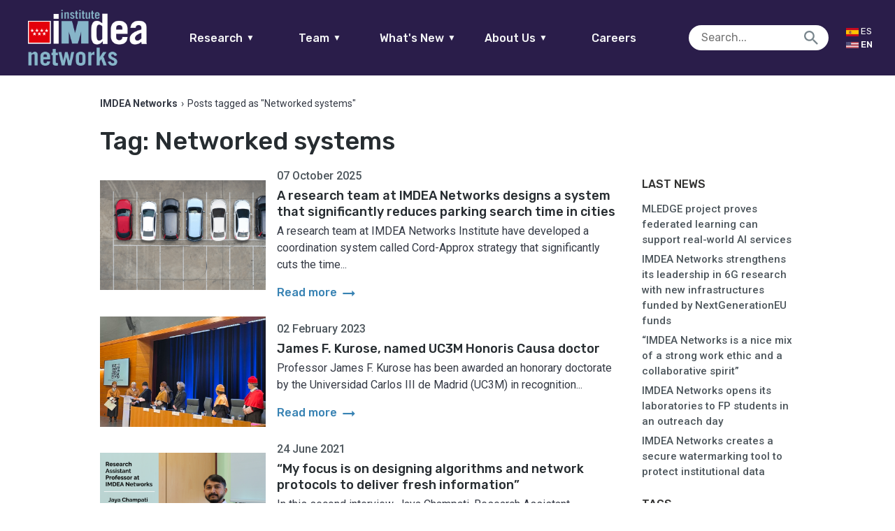

--- FILE ---
content_type: text/html; charset=UTF-8
request_url: https://networks.imdea.org/tag/networked-systems/
body_size: 17466
content:

<!doctype html>
<html lang="en-US" class="no-js">
	<head>
		<meta charset="UTF-8">
		<title>Networked systems Archives - IMDEA Networks : IMDEA Networks</title>
				<meta name="google-site-verification" content="gnzUzY8enaFDplUiyNAqaV08Wv-REHivaZxb496TL6Y" />
        <link href="https://networks.imdea.org/wp-content/themes/in/img/icons/favicon.ico?v=5" rel="shortcut icon">
        <link href="https://networks.imdea.org/wp-content/themes/in/img/icons/apple-touch-icon-precomposed.png?v=5" sizes="180x180" rel="apple-touch-icon-precomposed">

		
		<meta http-equiv="X-UA-Compatible" content="IE=edge,chrome=1">
		<meta name="viewport" content="width=device-width, initial-scale=1.0">
		<meta name="format-detection" content="telephone=no">
		<!-- 0.21876096725464 -->
		<script type="text/javascript">
		    var isIE = false;
		    var UAString = navigator.userAgent;
			if (UAString.indexOf("Trident") !== -1 && UAString.indexOf("rv:11") !== -1)
			{
			    isIE = true;
			}
		</script>


		<meta name='robots' content='index, follow, max-image-preview:large, max-snippet:-1, max-video-preview:-1' />

	<!-- This site is optimized with the Yoast SEO plugin v26.8 - https://yoast.com/product/yoast-seo-wordpress/ -->
	<link rel="canonical" href="https://networks.imdea.org/tag/networked-systems/" />
	<link rel="next" href="https://networks.imdea.org/tag/networked-systems/page/2/" />
	<meta property="og:locale" content="en_US" />
	<meta property="og:type" content="article" />
	<meta property="og:title" content="Networked systems Archives - IMDEA Networks" />
	<meta property="og:url" content="https://networks.imdea.org/tag/networked-systems/" />
	<meta property="og:site_name" content="IMDEA Networks" />
	<meta name="twitter:card" content="summary_large_image" />
	<script type="application/ld+json" class="yoast-schema-graph">{"@context":"https://schema.org","@graph":[{"@type":"CollectionPage","@id":"https://networks.imdea.org/tag/networked-systems/","url":"https://networks.imdea.org/tag/networked-systems/","name":"Networked systems Archives - IMDEA Networks","isPartOf":{"@id":"https://networks.imdea.org/#website"},"primaryImageOfPage":{"@id":"https://networks.imdea.org/tag/networked-systems/#primaryimage"},"image":{"@id":"https://networks.imdea.org/tag/networked-systems/#primaryimage"},"thumbnailUrl":"https://networks.imdea.org/wp-content/uploads/2025/10/media-file-parking.png","breadcrumb":{"@id":"https://networks.imdea.org/tag/networked-systems/#breadcrumb"},"inLanguage":"en-US"},{"@type":"ImageObject","inLanguage":"en-US","@id":"https://networks.imdea.org/tag/networked-systems/#primaryimage","url":"https://networks.imdea.org/wp-content/uploads/2025/10/media-file-parking.png","contentUrl":"https://networks.imdea.org/wp-content/uploads/2025/10/media-file-parking.png","width":1920,"height":1080},{"@type":"BreadcrumbList","@id":"https://networks.imdea.org/tag/networked-systems/#breadcrumb","itemListElement":[{"@type":"ListItem","position":1,"name":"Home","item":"https://networks.imdea.org/"},{"@type":"ListItem","position":2,"name":"Networked systems"}]},{"@type":"WebSite","@id":"https://networks.imdea.org/#website","url":"https://networks.imdea.org/","name":"IMDEA Networks","description":"IMDEA Networks Multisite","potentialAction":[{"@type":"SearchAction","target":{"@type":"EntryPoint","urlTemplate":"https://networks.imdea.org/?s={search_term_string}"},"query-input":{"@type":"PropertyValueSpecification","valueRequired":true,"valueName":"search_term_string"}}],"inLanguage":"en-US"}]}</script>
	<!-- / Yoast SEO plugin. -->


<link rel='dns-prefetch' href='//fonts.googleapis.com' />
<style id='wp-img-auto-sizes-contain-inline-css' type='text/css'>
img:is([sizes=auto i],[sizes^="auto," i]){contain-intrinsic-size:3000px 1500px}
/*# sourceURL=wp-img-auto-sizes-contain-inline-css */
</style>
<link rel='stylesheet' id='dashicons-css' href='https://networks.imdea.org/wp-includes/css/dashicons.min.css?ver=6.9' media='all' />
<link rel='stylesheet' id='thickbox-css' href='https://networks.imdea.org/wp-includes/js/thickbox/thickbox.css?ver=6.9' media='all' />
<link rel='stylesheet' id='formidable-css' href='https://networks.imdea.org/wp-content/plugins/formidable/css/formidableforms1.css?ver=123931' media='all' />
<style id='wp-emoji-styles-inline-css' type='text/css'>

	img.wp-smiley, img.emoji {
		display: inline !important;
		border: none !important;
		box-shadow: none !important;
		height: 1em !important;
		width: 1em !important;
		margin: 0 0.07em !important;
		vertical-align: -0.1em !important;
		background: none !important;
		padding: 0 !important;
	}
/*# sourceURL=wp-emoji-styles-inline-css */
</style>
<style id='wp-block-library-inline-css' type='text/css'>
:root{--wp-block-synced-color:#7a00df;--wp-block-synced-color--rgb:122,0,223;--wp-bound-block-color:var(--wp-block-synced-color);--wp-editor-canvas-background:#ddd;--wp-admin-theme-color:#007cba;--wp-admin-theme-color--rgb:0,124,186;--wp-admin-theme-color-darker-10:#006ba1;--wp-admin-theme-color-darker-10--rgb:0,107,160.5;--wp-admin-theme-color-darker-20:#005a87;--wp-admin-theme-color-darker-20--rgb:0,90,135;--wp-admin-border-width-focus:2px}@media (min-resolution:192dpi){:root{--wp-admin-border-width-focus:1.5px}}.wp-element-button{cursor:pointer}:root .has-very-light-gray-background-color{background-color:#eee}:root .has-very-dark-gray-background-color{background-color:#313131}:root .has-very-light-gray-color{color:#eee}:root .has-very-dark-gray-color{color:#313131}:root .has-vivid-green-cyan-to-vivid-cyan-blue-gradient-background{background:linear-gradient(135deg,#00d084,#0693e3)}:root .has-purple-crush-gradient-background{background:linear-gradient(135deg,#34e2e4,#4721fb 50%,#ab1dfe)}:root .has-hazy-dawn-gradient-background{background:linear-gradient(135deg,#faaca8,#dad0ec)}:root .has-subdued-olive-gradient-background{background:linear-gradient(135deg,#fafae1,#67a671)}:root .has-atomic-cream-gradient-background{background:linear-gradient(135deg,#fdd79a,#004a59)}:root .has-nightshade-gradient-background{background:linear-gradient(135deg,#330968,#31cdcf)}:root .has-midnight-gradient-background{background:linear-gradient(135deg,#020381,#2874fc)}:root{--wp--preset--font-size--normal:16px;--wp--preset--font-size--huge:42px}.has-regular-font-size{font-size:1em}.has-larger-font-size{font-size:2.625em}.has-normal-font-size{font-size:var(--wp--preset--font-size--normal)}.has-huge-font-size{font-size:var(--wp--preset--font-size--huge)}.has-text-align-center{text-align:center}.has-text-align-left{text-align:left}.has-text-align-right{text-align:right}.has-fit-text{white-space:nowrap!important}#end-resizable-editor-section{display:none}.aligncenter{clear:both}.items-justified-left{justify-content:flex-start}.items-justified-center{justify-content:center}.items-justified-right{justify-content:flex-end}.items-justified-space-between{justify-content:space-between}.screen-reader-text{border:0;clip-path:inset(50%);height:1px;margin:-1px;overflow:hidden;padding:0;position:absolute;width:1px;word-wrap:normal!important}.screen-reader-text:focus{background-color:#ddd;clip-path:none;color:#444;display:block;font-size:1em;height:auto;left:5px;line-height:normal;padding:15px 23px 14px;text-decoration:none;top:5px;width:auto;z-index:100000}html :where(.has-border-color){border-style:solid}html :where([style*=border-top-color]){border-top-style:solid}html :where([style*=border-right-color]){border-right-style:solid}html :where([style*=border-bottom-color]){border-bottom-style:solid}html :where([style*=border-left-color]){border-left-style:solid}html :where([style*=border-width]){border-style:solid}html :where([style*=border-top-width]){border-top-style:solid}html :where([style*=border-right-width]){border-right-style:solid}html :where([style*=border-bottom-width]){border-bottom-style:solid}html :where([style*=border-left-width]){border-left-style:solid}html :where(img[class*=wp-image-]){height:auto;max-width:100%}:where(figure){margin:0 0 1em}html :where(.is-position-sticky){--wp-admin--admin-bar--position-offset:var(--wp-admin--admin-bar--height,0px)}@media screen and (max-width:600px){html :where(.is-position-sticky){--wp-admin--admin-bar--position-offset:0px}}

/*# sourceURL=wp-block-library-inline-css */
</style><style id='global-styles-inline-css' type='text/css'>
:root{--wp--preset--aspect-ratio--square: 1;--wp--preset--aspect-ratio--4-3: 4/3;--wp--preset--aspect-ratio--3-4: 3/4;--wp--preset--aspect-ratio--3-2: 3/2;--wp--preset--aspect-ratio--2-3: 2/3;--wp--preset--aspect-ratio--16-9: 16/9;--wp--preset--aspect-ratio--9-16: 9/16;--wp--preset--color--black: #000000;--wp--preset--color--cyan-bluish-gray: #abb8c3;--wp--preset--color--white: #ffffff;--wp--preset--color--pale-pink: #f78da7;--wp--preset--color--vivid-red: #cf2e2e;--wp--preset--color--luminous-vivid-orange: #ff6900;--wp--preset--color--luminous-vivid-amber: #fcb900;--wp--preset--color--light-green-cyan: #7bdcb5;--wp--preset--color--vivid-green-cyan: #00d084;--wp--preset--color--pale-cyan-blue: #8ed1fc;--wp--preset--color--vivid-cyan-blue: #0693e3;--wp--preset--color--vivid-purple: #9b51e0;--wp--preset--gradient--vivid-cyan-blue-to-vivid-purple: linear-gradient(135deg,rgb(6,147,227) 0%,rgb(155,81,224) 100%);--wp--preset--gradient--light-green-cyan-to-vivid-green-cyan: linear-gradient(135deg,rgb(122,220,180) 0%,rgb(0,208,130) 100%);--wp--preset--gradient--luminous-vivid-amber-to-luminous-vivid-orange: linear-gradient(135deg,rgb(252,185,0) 0%,rgb(255,105,0) 100%);--wp--preset--gradient--luminous-vivid-orange-to-vivid-red: linear-gradient(135deg,rgb(255,105,0) 0%,rgb(207,46,46) 100%);--wp--preset--gradient--very-light-gray-to-cyan-bluish-gray: linear-gradient(135deg,rgb(238,238,238) 0%,rgb(169,184,195) 100%);--wp--preset--gradient--cool-to-warm-spectrum: linear-gradient(135deg,rgb(74,234,220) 0%,rgb(151,120,209) 20%,rgb(207,42,186) 40%,rgb(238,44,130) 60%,rgb(251,105,98) 80%,rgb(254,248,76) 100%);--wp--preset--gradient--blush-light-purple: linear-gradient(135deg,rgb(255,206,236) 0%,rgb(152,150,240) 100%);--wp--preset--gradient--blush-bordeaux: linear-gradient(135deg,rgb(254,205,165) 0%,rgb(254,45,45) 50%,rgb(107,0,62) 100%);--wp--preset--gradient--luminous-dusk: linear-gradient(135deg,rgb(255,203,112) 0%,rgb(199,81,192) 50%,rgb(65,88,208) 100%);--wp--preset--gradient--pale-ocean: linear-gradient(135deg,rgb(255,245,203) 0%,rgb(182,227,212) 50%,rgb(51,167,181) 100%);--wp--preset--gradient--electric-grass: linear-gradient(135deg,rgb(202,248,128) 0%,rgb(113,206,126) 100%);--wp--preset--gradient--midnight: linear-gradient(135deg,rgb(2,3,129) 0%,rgb(40,116,252) 100%);--wp--preset--font-size--small: 13px;--wp--preset--font-size--medium: 20px;--wp--preset--font-size--large: 36px;--wp--preset--font-size--x-large: 42px;--wp--preset--spacing--20: 0.44rem;--wp--preset--spacing--30: 0.67rem;--wp--preset--spacing--40: 1rem;--wp--preset--spacing--50: 1.5rem;--wp--preset--spacing--60: 2.25rem;--wp--preset--spacing--70: 3.38rem;--wp--preset--spacing--80: 5.06rem;--wp--preset--shadow--natural: 6px 6px 9px rgba(0, 0, 0, 0.2);--wp--preset--shadow--deep: 12px 12px 50px rgba(0, 0, 0, 0.4);--wp--preset--shadow--sharp: 6px 6px 0px rgba(0, 0, 0, 0.2);--wp--preset--shadow--outlined: 6px 6px 0px -3px rgb(255, 255, 255), 6px 6px rgb(0, 0, 0);--wp--preset--shadow--crisp: 6px 6px 0px rgb(0, 0, 0);}:where(.is-layout-flex){gap: 0.5em;}:where(.is-layout-grid){gap: 0.5em;}body .is-layout-flex{display: flex;}.is-layout-flex{flex-wrap: wrap;align-items: center;}.is-layout-flex > :is(*, div){margin: 0;}body .is-layout-grid{display: grid;}.is-layout-grid > :is(*, div){margin: 0;}:where(.wp-block-columns.is-layout-flex){gap: 2em;}:where(.wp-block-columns.is-layout-grid){gap: 2em;}:where(.wp-block-post-template.is-layout-flex){gap: 1.25em;}:where(.wp-block-post-template.is-layout-grid){gap: 1.25em;}.has-black-color{color: var(--wp--preset--color--black) !important;}.has-cyan-bluish-gray-color{color: var(--wp--preset--color--cyan-bluish-gray) !important;}.has-white-color{color: var(--wp--preset--color--white) !important;}.has-pale-pink-color{color: var(--wp--preset--color--pale-pink) !important;}.has-vivid-red-color{color: var(--wp--preset--color--vivid-red) !important;}.has-luminous-vivid-orange-color{color: var(--wp--preset--color--luminous-vivid-orange) !important;}.has-luminous-vivid-amber-color{color: var(--wp--preset--color--luminous-vivid-amber) !important;}.has-light-green-cyan-color{color: var(--wp--preset--color--light-green-cyan) !important;}.has-vivid-green-cyan-color{color: var(--wp--preset--color--vivid-green-cyan) !important;}.has-pale-cyan-blue-color{color: var(--wp--preset--color--pale-cyan-blue) !important;}.has-vivid-cyan-blue-color{color: var(--wp--preset--color--vivid-cyan-blue) !important;}.has-vivid-purple-color{color: var(--wp--preset--color--vivid-purple) !important;}.has-black-background-color{background-color: var(--wp--preset--color--black) !important;}.has-cyan-bluish-gray-background-color{background-color: var(--wp--preset--color--cyan-bluish-gray) !important;}.has-white-background-color{background-color: var(--wp--preset--color--white) !important;}.has-pale-pink-background-color{background-color: var(--wp--preset--color--pale-pink) !important;}.has-vivid-red-background-color{background-color: var(--wp--preset--color--vivid-red) !important;}.has-luminous-vivid-orange-background-color{background-color: var(--wp--preset--color--luminous-vivid-orange) !important;}.has-luminous-vivid-amber-background-color{background-color: var(--wp--preset--color--luminous-vivid-amber) !important;}.has-light-green-cyan-background-color{background-color: var(--wp--preset--color--light-green-cyan) !important;}.has-vivid-green-cyan-background-color{background-color: var(--wp--preset--color--vivid-green-cyan) !important;}.has-pale-cyan-blue-background-color{background-color: var(--wp--preset--color--pale-cyan-blue) !important;}.has-vivid-cyan-blue-background-color{background-color: var(--wp--preset--color--vivid-cyan-blue) !important;}.has-vivid-purple-background-color{background-color: var(--wp--preset--color--vivid-purple) !important;}.has-black-border-color{border-color: var(--wp--preset--color--black) !important;}.has-cyan-bluish-gray-border-color{border-color: var(--wp--preset--color--cyan-bluish-gray) !important;}.has-white-border-color{border-color: var(--wp--preset--color--white) !important;}.has-pale-pink-border-color{border-color: var(--wp--preset--color--pale-pink) !important;}.has-vivid-red-border-color{border-color: var(--wp--preset--color--vivid-red) !important;}.has-luminous-vivid-orange-border-color{border-color: var(--wp--preset--color--luminous-vivid-orange) !important;}.has-luminous-vivid-amber-border-color{border-color: var(--wp--preset--color--luminous-vivid-amber) !important;}.has-light-green-cyan-border-color{border-color: var(--wp--preset--color--light-green-cyan) !important;}.has-vivid-green-cyan-border-color{border-color: var(--wp--preset--color--vivid-green-cyan) !important;}.has-pale-cyan-blue-border-color{border-color: var(--wp--preset--color--pale-cyan-blue) !important;}.has-vivid-cyan-blue-border-color{border-color: var(--wp--preset--color--vivid-cyan-blue) !important;}.has-vivid-purple-border-color{border-color: var(--wp--preset--color--vivid-purple) !important;}.has-vivid-cyan-blue-to-vivid-purple-gradient-background{background: var(--wp--preset--gradient--vivid-cyan-blue-to-vivid-purple) !important;}.has-light-green-cyan-to-vivid-green-cyan-gradient-background{background: var(--wp--preset--gradient--light-green-cyan-to-vivid-green-cyan) !important;}.has-luminous-vivid-amber-to-luminous-vivid-orange-gradient-background{background: var(--wp--preset--gradient--luminous-vivid-amber-to-luminous-vivid-orange) !important;}.has-luminous-vivid-orange-to-vivid-red-gradient-background{background: var(--wp--preset--gradient--luminous-vivid-orange-to-vivid-red) !important;}.has-very-light-gray-to-cyan-bluish-gray-gradient-background{background: var(--wp--preset--gradient--very-light-gray-to-cyan-bluish-gray) !important;}.has-cool-to-warm-spectrum-gradient-background{background: var(--wp--preset--gradient--cool-to-warm-spectrum) !important;}.has-blush-light-purple-gradient-background{background: var(--wp--preset--gradient--blush-light-purple) !important;}.has-blush-bordeaux-gradient-background{background: var(--wp--preset--gradient--blush-bordeaux) !important;}.has-luminous-dusk-gradient-background{background: var(--wp--preset--gradient--luminous-dusk) !important;}.has-pale-ocean-gradient-background{background: var(--wp--preset--gradient--pale-ocean) !important;}.has-electric-grass-gradient-background{background: var(--wp--preset--gradient--electric-grass) !important;}.has-midnight-gradient-background{background: var(--wp--preset--gradient--midnight) !important;}.has-small-font-size{font-size: var(--wp--preset--font-size--small) !important;}.has-medium-font-size{font-size: var(--wp--preset--font-size--medium) !important;}.has-large-font-size{font-size: var(--wp--preset--font-size--large) !important;}.has-x-large-font-size{font-size: var(--wp--preset--font-size--x-large) !important;}
/*# sourceURL=global-styles-inline-css */
</style>

<style id='classic-theme-styles-inline-css' type='text/css'>
/*! This file is auto-generated */
.wp-block-button__link{color:#fff;background-color:#32373c;border-radius:9999px;box-shadow:none;text-decoration:none;padding:calc(.667em + 2px) calc(1.333em + 2px);font-size:1.125em}.wp-block-file__button{background:#32373c;color:#fff;text-decoration:none}
/*# sourceURL=/wp-includes/css/classic-themes.min.css */
</style>
<link rel='stylesheet' id='ptpdffrontend-css' href='https://networks.imdea.org/wp-content/plugins/wp-advanced-pdf/asset/css/front_end.css?ver=1.1.7' media='all' />
<link rel='stylesheet' id='fontawesome-css' href='https://networks.imdea.org/wp-content/themes/in/css/radiography/fontawesome.css?ver=5.0.2' media='all' />
<link rel='stylesheet' id='material-css' href='https://fonts.googleapis.com/icon?family=Material+Icons&#038;ver=1.0.0' media='all' />
<link rel='stylesheet' id='presence-css' href='https://networks.imdea.org/wp-content/themes/in/css/aspect/presence.css?ver=2.6' media='all' />
<link rel='stylesheet' id='base-css' href='https://networks.imdea.org/wp-content/themes/in/css/base.css?ver=2.6' media='all' />
<link rel='stylesheet' id='iefixs-css' href='https://networks.imdea.org/wp-content/themes/in/css/iefixs.css?ver=2.6' media='all' />
<link rel='stylesheet' id='dna2-css' href='https://networks.imdea.org/wp-content/themes/in/css/dna2.css?ver=2.6' media='all' />
<!--n2css--><!--n2js--><script type="text/javascript" src="https://networks.imdea.org/wp-includes/js/jquery/jquery.min.js?ver=3.7.1" id="jquery-core-js"></script>
<script type="text/javascript" src="https://networks.imdea.org/wp-includes/js/jquery/jquery-migrate.min.js?ver=3.4.1" id="jquery-migrate-js"></script>
<script type="text/javascript" id="ajaxsave-js-extra">
/* <![CDATA[ */
var postajaxsave = {"ajax_url":"https://networks.imdea.org/wp-admin/admin-ajax.php","baseUrl":"https://networks.imdea.org/wp-content/plugins/wp-advanced-pdf"};
//# sourceURL=ajaxsave-js-extra
/* ]]> */
</script>
<script type="text/javascript" src="https://networks.imdea.org/wp-content/plugins/wp-advanced-pdf/asset/js/ajaxsave.js?ver=1.1.7" id="ajaxsave-js"></script>
<script type="text/javascript" src="https://networks.imdea.org/wp-content/themes/in/js/structure/jquery.min.js?ver=1.0.0" id="jqueryFC-js"></script>
<link rel="https://api.w.org/" href="https://networks.imdea.org/wp-json/" /><link rel="alternate" title="JSON" type="application/json" href="https://networks.imdea.org/wp-json/wp/v2/tags/483" /><div id="examplePopup1" style="display:none;"><div style='float:left;padding:20px 20px 20px 20px;'><h4>Enter your email Address</h4><input type="text" style="margin-top:10px" name="useremailID" id="useremailID"><input type="hidden" id="emailpostID"><input id='guest_email' style='margin-top:10px' class='button-primary' type='submit' name='email_submit' value='submit'></div></div><meta name="generator" content="qTranslate-XT 3.15.2" />
<link hreflang="x-default" href="https://networks.imdea.org/tag/networked-systems/" rel="alternate" />
<link hreflang="en" href="https://networks.imdea.org/tag/networked-systems/" rel="alternate" />
<link hreflang="es" href="https://networks.imdea.org/es/tag/networked-systems/" rel="alternate" />

	</head>
	<body class="archive tag tag-networked-systems tag-483 wp-theme-in no-aside en">
					<header style="min-width: 275px;" class="no-print">
				<a href="https://networks.imdea.org/" class="logo logo-mobile">
					<h1>IMDEA Networks</h1>
					<img style="image-rendering: -webkit-optimize-contrast;" src="https://networks.imdea.org/wp-content/themes/in/img/logo/logo-imdea-networks.png" alt="Logo IMDEA Networks">				</a>
				<div class="left">
				<a href="https://networks.imdea.org/" class="logo logo-fullw">
					<h1>IMDEA Networks</h1>
					<img style="image-rendering: -webkit-optimize-contrast;" src="https://networks.imdea.org/wp-content/themes/in/img/logo/logo-imdea-networks.png" alt="Logo IMDEA Networks">				</a>
				</div>
				<div class="center">
					<div style="width:100%;" id="main-menu">
						<nav id="main-nav">
							<ul style="margin: unset;" class="borde-abajo">
								<li>
									<a href="#">Research<span class="icon-abajo">▼</span></a>
									<ul class="nav-list" data-id="research-nav"><li id="menu-item-761" class="nav-target" data-parent-menu-item-id="0" data-child="has-no-child"><a href="https://networks.imdea.org/research/research-areas/" data-id="184" class="menu-item menu-item-type-post_type menu-item-object-page menu-item-761 sub" id="menu-item-761">Research Areas</a></li>
<li id="menu-item-331" class="nav-target" data-parent-menu-item-id="0" data-child="has-no-child"><a href="https://networks.imdea.org/research/projects-and-collaborations/" data-id="324" class="menu-item menu-item-type-post_type menu-item-object-page menu-item-331 sub" id="menu-item-331">Projects and Collaborations</a></li>
<li id="menu-item-811" class="nav-target" data-parent-menu-item-id="0" data-child="has-no-child"><a href="https://networks.imdea.org/research/publications-patents/" data-id="423" class="menu-item menu-item-type-post_type menu-item-object-page menu-item-811 sub" id="menu-item-811">Publications</a></li>
<li id="menu-item-20899" class="nav-target" data-parent-menu-item-id="0" data-child="has-no-child"><a href="https://networks.imdea.org/research/projects-and-collaborations/technology-transfer/" data-id="20613" class="menu-item menu-item-type-post_type menu-item-object-page menu-item-20899 sub" id="menu-item-20899">Technology Transfer</a></li>
<li id="menu-item-812" class="nav-target" data-parent-menu-item-id="0" data-child="has-no-child"><a href="https://networks.imdea.org/research/research-infraestructure/" data-id="431" class="menu-item menu-item-type-post_type menu-item-object-page menu-item-812 sub" id="menu-item-812">Research Infrastructure</a></li>
<li id="menu-item-813" class="nav-target" data-parent-menu-item-id="0" data-child="has-no-child"><a href="https://networks.imdea.org/research/awards/" data-id="435" class="menu-item menu-item-type-post_type menu-item-object-page menu-item-813 sub" id="menu-item-813">Awards</a></li>
<li id="menu-item-19092" class="nav-target" data-parent-menu-item-id="0" data-child="has-no-child"><a href="https://networks.imdea.org/annual-reports/" data-id="19087" class="menu-item menu-item-type-post_type menu-item-object-page menu-item-19092 sub" id="menu-item-19092">Annual Reports</a></li>
<li id="menu-item-19142" class="nav-target" data-parent-menu-item-id="0" data-child="has-no-child"><a href="/?p=499#scientific-council" data-id="19142" class="menu-item menu-item-type-custom menu-item-object-custom menu-item-19142 sub" id="menu-item-19142">Scientific Council</a></li>
</ul></li>
									<li>
									<a href="#">Team<span class="icon-abajo">▼</span></a>
									<ul class="nav-list" data-id="team-nav"><li id="menu-item-657" class="nav-target" data-parent-menu-item-id="0" data-child="has-no-child"><a href="https://networks.imdea.org/team/imdea-networks-team/" data-id="643" class="menu-item menu-item-type-post_type menu-item-object-page menu-item-657 sub" id="menu-item-657">IMDEA Networks Team</a></li>
<li id="menu-item-655" class="nav-target" data-parent-menu-item-id="0" data-child="has-no-child"><a href="https://networks.imdea.org/team/research-groups/" data-id="645" class="menu-item menu-item-type-post_type menu-item-object-page menu-item-655 sub" id="menu-item-655">Research Groups</a></li>
<li id="menu-item-18829" class="nav-target" data-parent-menu-item-id="0" data-child="has-no-child"><a href="https://networks.imdea.org/team/imdea-networks-team/alumni-network/" data-id="10274" class="menu-item menu-item-type-post_type menu-item-object-page menu-item-18829 sub" id="menu-item-18829">Alumni Network</a></li>
<li id="menu-item-18828" class="nav-target" data-parent-menu-item-id="0" data-child="has-no-child"><a href="https://networks.imdea.org/team/imdea-networks-team/former-members/" data-id="653" class="menu-item menu-item-type-post_type menu-item-object-page menu-item-18828 sub" id="menu-item-18828">Former Members</a></li>
<li id="menu-item-18830" class="nav-target" data-parent-menu-item-id="0" data-child="has-no-child"><a href="https://networks.imdea.org/directory/" data-id="504" class="menu-item menu-item-type-post_type menu-item-object-page menu-item-18830 sub" id="menu-item-18830">Directory</a></li>
</ul>								</li>
								<li>
									<a href="#">What's New<span class="icon-abajo">▼</span></a>
									<ul class="nav-list" data-id="latestnews-nav"><li id="menu-item-926" class="nav-target" data-parent-menu-item-id="0" data-child="has-no-child"><a href="https://networks.imdea.org/whatsnew/latest/" data-id="913" class="menu-item menu-item-type-post_type menu-item-object-page current_page_parent menu-item-926 sub" id="menu-item-926">News</a></li>
<li id="menu-item-925" class="nav-target" data-parent-menu-item-id="0" data-child="has-child"><a href="https://networks.imdea.org/whatsnew/events-agenda/" data-id="917" class="menu-item menu-item-type-post_type menu-item-object-page menu-item-has-children menu-item-925 sub" id="menu-item-925">Events Agenda<span class="icon"></span></a>
<ul class='nav-inner-list has-child'>
<li id="menu-item-26756" class="nav-target" data-parent-menu-item-id="925" data-child="has-no-child"><a href="https://networks.imdea.org/whatsnew/events-agenda/" data-id="917" class="menu-item menu-item-type-post_type menu-item-object-page menu-item-26756" id="menu-item-26756">Events agenda</a></li>
<li id="menu-item-21551" class="nav-target" data-parent-menu-item-id="925" data-child="has-no-child"><a href="https://networks.imdea.org/annual-workshops/" data-id="21540" class="menu-item menu-item-type-post_type menu-item-object-page menu-item-21551" id="menu-item-21551">Annual Workshops</a></li>
</ul>
</li>
<li id="menu-item-924" class="nav-target" data-parent-menu-item-id="0" data-child="has-no-child"><a href="https://networks.imdea.org/whatsnew/press-room/" data-id="919" class="menu-item menu-item-type-post_type menu-item-object-page menu-item-924 sub" id="menu-item-924">Press Room</a></li>
</ul>								</li>		
								<li>
									<a href="#">About Us<span class="icon-abajo">▼</span></a>
									<ul class="nav-list" data-id="latestnews-nav"><li id="menu-item-13091" class="nav-target" data-parent-menu-item-id="0" data-child="has-no-child"><a href="https://networks.imdea.org/about-imdea-networks/" data-id="497" class="menu-item menu-item-type-post_type menu-item-object-page menu-item-13091 sub" id="menu-item-13091">About IMDEA Networks</a></li>
<li id="menu-item-18861" class="nav-target" data-parent-menu-item-id="0" data-child="has-no-child"><a href="https://networks.imdea.org/organizational-structure/" data-id="499" class="menu-item menu-item-type-post_type menu-item-object-page menu-item-18861 sub" id="menu-item-18861">Organizational Structure</a></li>
<li id="menu-item-18874" class="nav-target" data-parent-menu-item-id="0" data-child="has-no-child"><a href="https://networks.imdea.org/our-goals-and-values/" data-id="18872" class="menu-item menu-item-type-post_type menu-item-object-page menu-item-18874 sub" id="menu-item-18874">Our Goals and Values</a></li>
<li id="menu-item-24877" class="nav-target" data-parent-menu-item-id="0" data-child="has-no-child"><a href="https://networks.imdea.org/gender-equality-plan/" data-id="24874" class="menu-item menu-item-type-post_type menu-item-object-page menu-item-24877 sub" id="menu-item-24877">Gender Equality Plan</a></li>
<li id="menu-item-21459" class="nav-target" data-parent-menu-item-id="0" data-child="has-no-child"><a href="https://networks.imdea.org/transparency/" data-id="506" class="menu-item menu-item-type-post_type menu-item-object-page menu-item-21459 sub" id="menu-item-21459">Transparency</a></li>
<li id="menu-item-18963" class="nav-target" data-parent-menu-item-id="0" data-child="has-no-child"><a href="https://networks.imdea.org/legal-status/" data-id="18961" class="menu-item menu-item-type-post_type menu-item-object-page menu-item-18963 sub" id="menu-item-18963">Legal Status</a></li>
<li id="menu-item-18862" class="nav-target" data-parent-menu-item-id="0" data-child="has-no-child"><a href="https://networks.imdea.org/contact/" data-id="502" class="menu-item menu-item-type-post_type menu-item-object-page menu-item-18862 sub" id="menu-item-18862">Contact</a></li>
</ul>								</li>
								<li id="menu-item-13092" class="nav-target" data-parent-menu-item-id="0" data-child="has-no-child"><a href="https://networks.imdea.org/job-opportunities/" data-id="647" class="menu-item menu-item-type-post_type menu-item-object-page menu-item-13092 sub" id="menu-item-13092">Careers</a></li>
							</ul>
						</nav>
					</div>
				</div>
				<div class="search-trigger"></div>
				<div class="burger" nav-target="research_nav">
					<span></span>
					<span></span>
					<span></span>
				</div>
				</div>
				<div class="right"><!--margin-bottom: 10px;margin-top: 30px;-->
					<div style="width:100%;display:flex;justify-content: flex-end; margin-right: 6%;align-items: center;">
						<div class="search-wrapper">
							<form role="search" method="get" class="search-form" action="https://networks.imdea.org/">
								<input type="search" class="search-field" placeholder="Search..." value="" name="s">
								<input type="hidden" name="search-type" value="normal">
								<input type="submit" class="icon" value="" />
							</form>
						</div>
						<div id="lang-switch">
													<a href="https://networks.imdea.org/es/tag/networked-systems" class="lang-trigger " title="Español" style="min-width: 50px;">
								<img src="/wp-content/uploads/2020/11/es.jpg" style="width: 18px;">
								<span>Es</span>
							</a>
							<a href="https://networks.imdea.org/en/tag/networked-systems" class="lang-trigger active" title="English" style="min-width: 50px;">
								<img src="/wp-content/uploads/2020/11/us.jpg" style="width: 18px;">
								<span>En</span>
							</a>
						</div>
					</div>
			</header>

			<div class="sidebar">
				<a href="javascript:void(0)" class="close-btn"></a>
				<!-- ---------------------------------------------------------------------------------------------------------------------------- -->
				<nav class="scroll scroll-nav">
					<div class="nav-wrappers desplegable" id="research_nav">
						<p class="title">Research<span class="icon"></span></p>
						<ul class="nav-list" data-id="research-nav"><li class="nav-target" data-parent-menu-item-id="0" data-child="has-no-child"><a href="https://networks.imdea.org/research/research-areas/" data-id="184" class="menu-item menu-item-type-post_type menu-item-object-page menu-item-761 sub">Research Areas</a></li>
<li class="nav-target" data-parent-menu-item-id="0" data-child="has-no-child"><a href="https://networks.imdea.org/research/projects-and-collaborations/" data-id="324" class="menu-item menu-item-type-post_type menu-item-object-page menu-item-331 sub">Projects and Collaborations</a></li>
<li class="nav-target" data-parent-menu-item-id="0" data-child="has-no-child"><a href="https://networks.imdea.org/research/publications-patents/" data-id="423" class="menu-item menu-item-type-post_type menu-item-object-page menu-item-811 sub">Publications</a></li>
<li class="nav-target" data-parent-menu-item-id="0" data-child="has-no-child"><a href="https://networks.imdea.org/research/projects-and-collaborations/technology-transfer/" data-id="20613" class="menu-item menu-item-type-post_type menu-item-object-page menu-item-20899 sub">Technology Transfer</a></li>
<li class="nav-target" data-parent-menu-item-id="0" data-child="has-no-child"><a href="https://networks.imdea.org/research/research-infraestructure/" data-id="431" class="menu-item menu-item-type-post_type menu-item-object-page menu-item-812 sub">Research Infrastructure</a></li>
<li class="nav-target" data-parent-menu-item-id="0" data-child="has-no-child"><a href="https://networks.imdea.org/research/awards/" data-id="435" class="menu-item menu-item-type-post_type menu-item-object-page menu-item-813 sub">Awards</a></li>
<li class="nav-target" data-parent-menu-item-id="0" data-child="has-no-child"><a href="https://networks.imdea.org/annual-reports/" data-id="19087" class="menu-item menu-item-type-post_type menu-item-object-page menu-item-19092 sub">Annual Reports</a></li>
<li class="nav-target" data-parent-menu-item-id="0" data-child="has-no-child"><a href="/?p=499#scientific-council" data-id="19142" class="menu-item menu-item-type-custom menu-item-object-custom menu-item-19142 sub">Scientific Council</a></li>
</ul>					</div>
					<div class="nav-wrappers desplegable" id="research_nav">
						<p class="title">Team<span class="icon"></span></p>
						<ul class="nav-list" data-id="team-nav"><li class="nav-target" data-parent-menu-item-id="0" data-child="has-no-child"><a href="https://networks.imdea.org/team/imdea-networks-team/" data-id="643" class="menu-item menu-item-type-post_type menu-item-object-page menu-item-657 sub">IMDEA Networks Team</a></li>
<li class="nav-target" data-parent-menu-item-id="0" data-child="has-no-child"><a href="https://networks.imdea.org/team/research-groups/" data-id="645" class="menu-item menu-item-type-post_type menu-item-object-page menu-item-655 sub">Research Groups</a></li>
<li class="nav-target" data-parent-menu-item-id="0" data-child="has-no-child"><a href="https://networks.imdea.org/team/imdea-networks-team/alumni-network/" data-id="10274" class="menu-item menu-item-type-post_type menu-item-object-page menu-item-18829 sub">Alumni Network</a></li>
<li class="nav-target" data-parent-menu-item-id="0" data-child="has-no-child"><a href="https://networks.imdea.org/team/imdea-networks-team/former-members/" data-id="653" class="menu-item menu-item-type-post_type menu-item-object-page menu-item-18828 sub">Former Members</a></li>
<li class="nav-target" data-parent-menu-item-id="0" data-child="has-no-child"><a href="https://networks.imdea.org/directory/" data-id="504" class="menu-item menu-item-type-post_type menu-item-object-page menu-item-18830 sub">Directory</a></li>
</ul>					</div>
					<div class="nav-wrappers desplegable" id="research_nav">
						<p class="title">What's New<span class="icon"></span></p>
						<ul class="nav-list" data-id="latestnews-nav"><li class="nav-target" data-parent-menu-item-id="0" data-child="has-no-child"><a href="https://networks.imdea.org/whatsnew/latest/" data-id="913" class="menu-item menu-item-type-post_type menu-item-object-page current_page_parent menu-item-926 sub">News</a></li>
<li class="nav-target" data-parent-menu-item-id="0" data-child="has-child"><a href="https://networks.imdea.org/whatsnew/events-agenda/" data-id="917" class="menu-item menu-item-type-post_type menu-item-object-page menu-item-has-children menu-item-925 sub">Events Agenda<span class="icon"></span></a>
<ul class='nav-inner-list has-child'>
<li class="nav-target" data-parent-menu-item-id="925" data-child="has-no-child"><a href="https://networks.imdea.org/whatsnew/events-agenda/" data-id="917" class="menu-item menu-item-type-post_type menu-item-object-page menu-item-26756">Events agenda</a></li>
<li class="nav-target" data-parent-menu-item-id="925" data-child="has-no-child"><a href="https://networks.imdea.org/annual-workshops/" data-id="21540" class="menu-item menu-item-type-post_type menu-item-object-page menu-item-21551">Annual Workshops</a></li>
</ul>
</li>
<li class="nav-target" data-parent-menu-item-id="0" data-child="has-no-child"><a href="https://networks.imdea.org/whatsnew/press-room/" data-id="919" class="menu-item menu-item-type-post_type menu-item-object-page menu-item-924 sub">Press Room</a></li>
</ul>					</div>
					<div class="nav-wrapper" id="team_nav">
						<p class="title"><a href="https://networks.imdea.org/about-imdea-networks/">About Us</a><span class="icon"></span></p>
					</div>
					<div class="nav-wrapper" id="latest_nav">
						<p class="title"><a href="https://networks.imdea.org/job-opportunities/">Careers</a><span class="icon"></span></p>
					</div>
				</nav>
				<!-- ---------------------------------------------------------------------------------------------------------------------------- -->
				<div class="sidebar-footer">
					<a href="https://networks.imdea.org/mledge-project-proves-federated-learning-can-support-real-world-ai-services/" sc-target="research_nav" class="sidebar-card" style="background-image: url(https://networks.imdea.org/wp-content/themes/in/img/generic-bg.jpg)">	<h3 class="title">MLEDGE project proves federated learning can support real-world AI services</h3>	<span class="link">Read more</span></a>
					<a href="https://networks.imdea.org/job/phd-student-position-in-6g-security-privacy-and-ai-paises-6g-project/" sc-target="team_nav" class="sidebar-card" style="background-image: url(https://networks.imdea.org/wp-content/themes/in/img/generic-bg.jpg)">	<h3 class="title">PhD Student position in 6G Security, Privacy, and AI (PAISES-6G Project)</h3>	<span class="link">Read more</span></a><a href="https://networks.imdea.org/mledge-project-proves-federated-learning-can-support-real-world-ai-services/" sc-target="latest_nav" class="sidebar-card" style="background-image: url(https://networks.imdea.org/wp-content/themes/in/img/generic-bg.jpg)">	<h3 class="title">MLEDGE project proves federated learning can support real-world AI services</h3>	<span class="link">Read more</span></a>

					<!-- <ul class="sm-links">
					<li><a href="https://x.com/IMDEA_Networks  " target="_blank" class="tw"></a></li><li><a href="https://www.youtube.com/c/IMDEANetworksInstituteLeganes" target="_blank" class="yt"></a></li><li><a href="https://www.linkedin.com/company/imdea-networks/" target="_blank" class="li"></a></li><li><a href="https://www.instagram.com/imdea_networks/" target="_blank" class="ig"></a></li>					</ul> -->
				</div>
			</div>
<main id="post_tag">
	<!-- <div id="parallax_image" class="container-fluid">
		<div class="slide_content featured_image" style="background-image:url(https://networks.imdea.org/wp-content/themes/in/img/waves/wave-panoramic-curious-01.png)">
		</div>
	</div> -->
	<div id="breadcrumb" class="section">
		<div class="container">
			<div class="row">
				<div class="col-12">
					<div class="breadcrumbs" itemscope itemtype="http://schema.org/BreadcrumbList"><span id="home-breadcrumb" itemprop="itemListElement" itemscope itemtype="http://schema.org/ListItem"><a class="breadcrumbs__link" href="https://networks.imdea.org/" itemprop="item"><span itemprop="name">IMDEA Networks</span></a><meta itemprop="position" content="IMDEA Networks" /></span><span class="breadcrumbs__separator"> › </span><span class="breadcrumbs__current">Posts tagged as "Networked systems" </span></div><!-- .breadcrumbs -->				</div>
			</div>
		</div>
	</div>
	<section class="posts-page">
		<div class="container">
			<div class="row">
				<div class="col-12">
					<h1 id="blog_h1">Tag: <span>Networked systems</span></h1>
				</div>
			</div>		
			<div class="row justify-content-start">
				<div class="col-12 col-lg-9">

					<!-- // LOOP // -->
					<div class="row">
						<div class="col-12 post_block">
	<div class="row">
		<div class="col-12 col-sm-12 col-md-5 col-lg-4">
			<div class="responsive_image">
				<a href="https://networks.imdea.org/a-research-team-at-imdea-networks-designs-a-system-that-significantly-reduces-parking-search-time-in-cities/">
					<img src="https://networks.imdea.org/wp-content/uploads/2025/10/media-file-parking-750x500.png" class="attachment-landscape-card size-landscape-card wp-post-image" alt="" decoding="async" fetchpriority="high" />            	</a>
			</div>
		</div>
		<div class="col-12 col-sm-12 col-md-7 col-lg-8">
			<div class="post-date" style="text-transform: capitalize;">07 October 2025</div>
			<a class="post-title" href="https://networks.imdea.org/a-research-team-at-imdea-networks-designs-a-system-that-significantly-reduces-parking-search-time-in-cities/"><h4>A research team at IMDEA Networks designs a system that significantly reduces parking search time in cities</h4></a>
			<p>A research team at IMDEA Networks Institute have developed a coordination system called Cord-Approx strategy that significantly cuts the time...</p>			<a class="read-more link_with_arrow curious" href="https://networks.imdea.org/a-research-team-at-imdea-networks-designs-a-system-that-significantly-reduces-parking-search-time-in-cities/">Read more  <i class="material-icons long-arrow">arrow_right_alt</i></a>
			<br>
		</div>
	</div>
</div>
<div class="col-12 post_block">
	<div class="row">
		<div class="col-12 col-sm-12 col-md-5 col-lg-4">
			<div class="responsive_image">
				<a href="https://networks.imdea.org/james-f-kurose-named-uc3m-honoris-causa-doctor/">
					<img src="https://networks.imdea.org/wp-content/uploads/2023/02/media-file-2023-01-31-honorary-doctorate-jim-kurose-750x500.jpg" class="attachment-landscape-card size-landscape-card wp-post-image" alt="" decoding="async" />            	</a>
			</div>
		</div>
		<div class="col-12 col-sm-12 col-md-7 col-lg-8">
			<div class="post-date" style="text-transform: capitalize;">02 February 2023</div>
			<a class="post-title" href="https://networks.imdea.org/james-f-kurose-named-uc3m-honoris-causa-doctor/"><h4>James F. Kurose, named UC3M Honoris Causa doctor</h4></a>
			<p>Professor James F. Kurose has been awarded an honorary doctorate by the Universidad Carlos III de Madrid (UC3M) in recognition...</p>			<a class="read-more link_with_arrow curious" href="https://networks.imdea.org/james-f-kurose-named-uc3m-honoris-causa-doctor/">Read more  <i class="material-icons long-arrow">arrow_right_alt</i></a>
			<br>
		</div>
	</div>
</div>
<div class="col-12 post_block">
	<div class="row">
		<div class="col-12 col-sm-12 col-md-5 col-lg-4">
			<div class="responsive_image">
				<a href="https://networks.imdea.org/my-focus-is-on-designing-algorithms-and-network-protocols-to-deliver-fresh-information/">
					<img src="https://networks.imdea.org/wp-content/uploads/2021/06/media-file-thumbnail-jaya-champati-2-750x500.png" class="attachment-landscape-card size-landscape-card wp-post-image" alt="" decoding="async" />            	</a>
			</div>
		</div>
		<div class="col-12 col-sm-12 col-md-7 col-lg-8">
			<div class="post-date" style="text-transform: capitalize;">24 June 2021</div>
			<a class="post-title" href="https://networks.imdea.org/my-focus-is-on-designing-algorithms-and-network-protocols-to-deliver-fresh-information/"><h4>“My focus is on designing algorithms and network protocols to deliver fresh information”</h4></a>
			<p>In this second interview, Jaya Champati, Research Assistant Professor at IMDEA Networks, speaks about his main lines of research: the...</p>			<a class="read-more link_with_arrow curious" href="https://networks.imdea.org/my-focus-is-on-designing-algorithms-and-network-protocols-to-deliver-fresh-information/">Read more  <i class="material-icons long-arrow">arrow_right_alt</i></a>
			<br>
		</div>
	</div>
</div>
<div class="col-12 post_block">
	<div class="row">
		<div class="col-12 col-sm-12 col-md-5 col-lg-4">
			<div class="responsive_image">
				<a href="https://networks.imdea.org/in-memoriam-kirill-kogan-research-assistant-professor/">
					<img src="https://networks.imdea.org/wp-content/uploads/2021/03/media-file-kirill-kogan-750x500.png" class="attachment-landscape-card size-landscape-card wp-post-image" alt="kirill-kogan" decoding="async" loading="lazy" />            	</a>
			</div>
		</div>
		<div class="col-12 col-sm-12 col-md-7 col-lg-8">
			<div class="post-date" style="text-transform: capitalize;">18 March 2021</div>
			<a class="post-title" href="https://networks.imdea.org/in-memoriam-kirill-kogan-research-assistant-professor/"><h4>In Memoriam: Kirill Kogan, Research Assistant Professor</h4></a>
			<p>Kirill Kogan spent over a decade (2000-2012) at Cisco Systems as a Technical Leader, where he worked on platforms C12000...</p>			<a class="read-more link_with_arrow curious" href="https://networks.imdea.org/in-memoriam-kirill-kogan-research-assistant-professor/">Read more  <i class="material-icons long-arrow">arrow_right_alt</i></a>
			<br>
		</div>
	</div>
</div>
<div class="col-12 post_block">
	<div class="row">
		<div class="col-12 col-sm-12 col-md-5 col-lg-4">
			<div class="responsive_image">
				<a href="https://networks.imdea.org/albert-banchs-marco-fiore-and-sergey-gorinsky-recognized-as-distinguished-members-of-the-infocom-2021-tpc/">
					<img src="https://networks.imdea.org/wp-content/uploads/2021/02/media-file-infocom-750x500.png" class="attachment-landscape-card size-landscape-card wp-post-image" alt="INFOCOM" decoding="async" loading="lazy" />            	</a>
			</div>
		</div>
		<div class="col-12 col-sm-12 col-md-7 col-lg-8">
			<div class="post-date" style="text-transform: capitalize;">08 February 2021</div>
			<a class="post-title" href="https://networks.imdea.org/albert-banchs-marco-fiore-and-sergey-gorinsky-recognized-as-distinguished-members-of-the-infocom-2021-tpc/"><h4>Albert Banchs, Marco Fiore, and Sergey Gorinsky recognized as Distinguished Members of the INFOCOM 2021 TPC</h4></a>
			<p>IEEE INFOCOM is a major research conference in the field of computer networking. The annual conference is a top-ranked venue...</p>			<a class="read-more link_with_arrow curious" href="https://networks.imdea.org/albert-banchs-marco-fiore-and-sergey-gorinsky-recognized-as-distinguished-members-of-the-infocom-2021-tpc/">Read more  <i class="material-icons long-arrow">arrow_right_alt</i></a>
			<br>
		</div>
	</div>
</div>
<div class="col-12 post_block">
	<div class="row">
		<div class="col-12 col-sm-12 col-md-5 col-lg-4">
			<div class="responsive_image">
				<a href="https://networks.imdea.org/real-time-economy-hyperconnectivity-5g-and-iot/">
					<img src="https://networks.imdea.org/wp-content/uploads/2020/11/economia-en-tiempo-real.jpg" class="attachment-landscape-card size-landscape-card wp-post-image" alt="" decoding="async" loading="lazy" />            	</a>
			</div>
		</div>
		<div class="col-12 col-sm-12 col-md-7 col-lg-8">
			<div class="post-date" style="text-transform: capitalize;">20 November 2020</div>
			<a class="post-title" href="https://networks.imdea.org/real-time-economy-hyperconnectivity-5g-and-iot/"><h4>“Real-time Economy: Hyperconnectivity, 5G and IoT”</h4></a>
			<p>On 18 November, the University Carlos III organised the conference &#8220;Real-time Economy: Hyperconnectivity, 5G &amp; IoT&#8221;, moderated by Alberto Iglesias,...</p>			<a class="read-more link_with_arrow curious" href="https://networks.imdea.org/real-time-economy-hyperconnectivity-5g-and-iot/">Read more  <i class="material-icons long-arrow">arrow_right_alt</i></a>
			<br>
		</div>
	</div>
</div>
<div class="col-12 post_block">
	<div class="row">
		<div class="col-12 col-sm-12 col-md-5 col-lg-4">
			<div class="responsive_image">
				<a href="https://networks.imdea.org/suman-banerjee-joins-as-new-professor-with-double-affiliation-at-imdea-networks/">
					<img src="https://networks.imdea.org/wp-content/uploads/2020/11/suman-banerjee-imdea-networks.jpg" class="attachment-landscape-card size-landscape-card wp-post-image" alt="" decoding="async" loading="lazy" />            	</a>
			</div>
		</div>
		<div class="col-12 col-sm-12 col-md-7 col-lg-8">
			<div class="post-date" style="text-transform: capitalize;">03 November 2020</div>
			<a class="post-title" href="https://networks.imdea.org/suman-banerjee-joins-as-new-professor-with-double-affiliation-at-imdea-networks/"><h4>Suman Banerjee joins as new professor with double affiliation at IMDEA Networks</h4></a>
			<p>Suman Banerjee received his undergraduate degree from IIT Kanpur in computer science and engineering, and the MS and PhD degrees...</p>			<a class="read-more link_with_arrow curious" href="https://networks.imdea.org/suman-banerjee-joins-as-new-professor-with-double-affiliation-at-imdea-networks/">Read more  <i class="material-icons long-arrow">arrow_right_alt</i></a>
			<br>
		</div>
	</div>
</div>
<div class="col-12 post_block">
	<div class="row">
		<div class="col-12 col-sm-12 col-md-5 col-lg-4">
			<div class="responsive_image">
				<a href="https://networks.imdea.org/etsi-awards-the-best-poc-demonstration-with-opensourcemano-to-a-team-including-researchers-from-uc3m-and-imdea-networks/">
					<img src="https://networks.imdea.org/wp-content/uploads/2020/07/2020-06-11-uav-osm-700x400-1.png" class="attachment-landscape-card size-landscape-card wp-post-image" alt="UAV-OSM" decoding="async" loading="lazy" />            	</a>
			</div>
		</div>
		<div class="col-12 col-sm-12 col-md-7 col-lg-8">
			<div class="post-date" style="text-transform: capitalize;">11 June 2020</div>
			<a class="post-title" href="https://networks.imdea.org/etsi-awards-the-best-poc-demonstration-with-opensourcemano-to-a-team-including-researchers-from-uc3m-and-imdea-networks/"><h4>ETSI awards the best PoC demonstration with OpenSourceMANO to a team including researchers from UC3M and IMDEA Networks</h4></a>
			<p>ETSI has awarded the best Proof of Concept (PoC) demonstration of OpenSourceMANO (OSM, a system that is standardized by ETSI)...</p>			<a class="read-more link_with_arrow curious" href="https://networks.imdea.org/etsi-awards-the-best-poc-demonstration-with-opensourcemano-to-a-team-including-researchers-from-uc3m-and-imdea-networks/">Read more  <i class="material-icons long-arrow">arrow_right_alt</i></a>
			<br>
		</div>
	</div>
</div>
<div class="col-12 post_block">
	<div class="row">
		<div class="col-12 col-sm-12 col-md-5 col-lg-4">
			<div class="responsive_image">
				<a href="https://networks.imdea.org/5tonic-and-the-tech-start-up-telcaria-sign-a-collaboration-agreement-to-develop-a-measurement-system-for-use-cases/">
					<img src="https://networks.imdea.org/wp-content/uploads/2020/07/2020-05-26-5tonic-telcaria-700x400-1.png" class="attachment-landscape-card size-landscape-card wp-post-image" alt="5TONIC-Telcaria" decoding="async" loading="lazy" />            	</a>
			</div>
		</div>
		<div class="col-12 col-sm-12 col-md-7 col-lg-8">
			<div class="post-date" style="text-transform: capitalize;">26 May 2020</div>
			<a class="post-title" href="https://networks.imdea.org/5tonic-and-the-tech-start-up-telcaria-sign-a-collaboration-agreement-to-develop-a-measurement-system-for-use-cases/"><h4>5TONIC and the tech start-up Telcaria sign a collaboration agreement to develop a measurement system for use cases</h4></a>
			<p>The open 5G research and innovation laboratory founded by Telefónica and IMDEA Networks, 5TONIC, has signed a collaboration agreement with...</p>			<a class="read-more link_with_arrow curious" href="https://networks.imdea.org/5tonic-and-the-tech-start-up-telcaria-sign-a-collaboration-agreement-to-develop-a-measurement-system-for-use-cases/">Read more  <i class="material-icons long-arrow">arrow_right_alt</i></a>
			<br>
		</div>
	</div>
</div>
<div class="col-12 post_block">
	<div class="row">
		<div class="col-12 col-sm-12 col-md-5 col-lg-4">
			<div class="responsive_image">
				<a href="https://networks.imdea.org/jim-kurose-named-to-national-academy-of-engineering/">
					<img src="https://networks.imdea.org/wp-content/uploads/2020/02/media-file-jim-kurose.jpg" class="attachment-landscape-card size-landscape-card wp-post-image" alt="" decoding="async" loading="lazy" />            	</a>
			</div>
		</div>
		<div class="col-12 col-sm-12 col-md-7 col-lg-8">
			<div class="post-date" style="text-transform: capitalize;">13 February 2020</div>
			<a class="post-title" href="https://networks.imdea.org/jim-kurose-named-to-national-academy-of-engineering/"><h4>Jim Kurose named to National Academy of Engineering</h4></a>
			<p>Dr. Jim Kurose, member of the Scientific Council of IMDEA Networks Institute since 2006 and member of its Board of Trustees until...</p>			<a class="read-more link_with_arrow curious" href="https://networks.imdea.org/jim-kurose-named-to-national-academy-of-engineering/">Read more  <i class="material-icons long-arrow">arrow_right_alt</i></a>
			<br>
		</div>
	</div>
</div>
					</div>

					<!-- // PAGINATION // -->
					<div id="pagination" class="col-12">
						<span aria-current="page" class="page-numbers current">1</span>
<a class="page-numbers" href="https://networks.imdea.org/tag/networked-systems/page/2/">2</a>
<a class="page-numbers" href="https://networks.imdea.org/tag/networked-systems/page/3/">3</a>
<span class="page-numbers dots">&hellip;</span>
<a class="page-numbers" href="https://networks.imdea.org/tag/networked-systems/page/7/">7</a>
<a class="next page-numbers" href="https://networks.imdea.org/tag/networked-systems/page/2/">Next &raquo;</a>					</div>	

				</div>

				<div id="blog_sidebar" class="col-12 col-md-6 col-lg-3"> 
					
		<div id="recent-posts-3" class="widget_recent_entries">
		<h3>Last News</h3>
		<ul>
											<li>
					<a href="https://networks.imdea.org/mledge-project-proves-federated-learning-can-support-real-world-ai-services/">MLEDGE project proves federated learning can support real-world AI services</a>
									</li>
											<li>
					<a href="https://networks.imdea.org/imdea-networks-strengthens-its-leadership-in-6g-research-with-new-infrastructures-funded-by-nextgenerationeu-funds/">IMDEA Networks strengthens its leadership in 6G research with new infrastructures funded by NextGenerationEU funds</a>
									</li>
											<li>
					<a href="https://networks.imdea.org/imdea-networks-is-a-nice-mix-of-a-strong-work-ethic-and-a-collaborative-spirit/">“IMDEA Networks is a nice mix of a strong work ethic and a collaborative spirit”</a>
									</li>
											<li>
					<a href="https://networks.imdea.org/imdea-networks-opens-its-laboratories-to-fp-students-in-an-outreach-day/">IMDEA Networks opens its laboratories to FP students in an outreach day</a>
									</li>
											<li>
					<a href="https://networks.imdea.org/imdea-networks-creates-a-secure-watermarking-tool-to-protect-institutional-data/">IMDEA Networks creates a secure watermarking tool to protect institutional data</a>
									</li>
					</ul>

		</div><div id="tag_cloud-3" class="widget_tag_cloud"><h3>Tags</h3><div class="tagcloud"><a href="https://networks.imdea.org/tag/5g/" class="tag-cloud-link tag-link-468 tag-link-position-1" style="font-size: 19.46017699115pt;" aria-label="5G (215 items)">5G</a>
<a href="https://networks.imdea.org/tag/5tonic/" class="tag-cloud-link tag-link-469 tag-link-position-2" style="font-size: 17.911504424779pt;" aria-label="5TONIC (119 items)">5TONIC</a>
<a href="https://networks.imdea.org/tag/6g/" class="tag-cloud-link tag-link-1209 tag-link-position-3" style="font-size: 13.451327433628pt;" aria-label="6G (22 items)">6G</a>
<a href="https://networks.imdea.org/tag/artificial-intelligence-ai/" class="tag-cloud-link tag-link-492 tag-link-position-4" style="font-size: 15pt;" aria-label="Artificial Intelligence (AI) (40 items)">Artificial Intelligence (AI)</a>
<a href="https://networks.imdea.org/tag/big-data/" class="tag-cloud-link tag-link-462 tag-link-position-5" style="font-size: 15.681415929204pt;" aria-label="Big Data (51 items)">Big Data</a>
<a href="https://networks.imdea.org/tag/blockchains-and-distributed-ledgers/" class="tag-cloud-link tag-link-493 tag-link-position-6" style="font-size: 11.716814159292pt;" aria-label="Blockchains and distributed ledgers (11 items)">Blockchains and distributed ledgers</a>
<a href="https://networks.imdea.org/tag/cloud-computing/" class="tag-cloud-link tag-link-497 tag-link-position-7" style="font-size: 14.690265486726pt;" aria-label="Cloud computing (35 items)">Cloud computing</a>
<a href="https://networks.imdea.org/tag/content-delivery-networks/" class="tag-cloud-link tag-link-500 tag-link-position-8" style="font-size: 12.955752212389pt;" aria-label="Content-delivery networks (18 items)">Content-delivery networks</a>
<a href="https://networks.imdea.org/tag/cybersecurity/" class="tag-cloud-link tag-link-1222 tag-link-position-9" style="font-size: 8pt;" aria-label="Cybersecurity (2 items)">Cybersecurity</a>
<a href="https://networks.imdea.org/tag/data-analytics/" class="tag-cloud-link tag-link-482 tag-link-position-10" style="font-size: 16.362831858407pt;" aria-label="Data analytics (67 items)">Data analytics</a>
<a href="https://networks.imdea.org/tag/energy-efficient-networks/" class="tag-cloud-link tag-link-498 tag-link-position-11" style="font-size: 13.761061946903pt;" aria-label="Energy-efficient networks (25 items)">Energy-efficient networks</a>
<a href="https://networks.imdea.org/tag/fog-and-edge-computing/" class="tag-cloud-link tag-link-491 tag-link-position-12" style="font-size: 14.008849557522pt;" aria-label="Fog and edge computing (27 items)">Fog and edge computing</a>
<a href="https://networks.imdea.org/tag/gps/" class="tag-cloud-link tag-link-501 tag-link-position-13" style="font-size: 8.7433628318584pt;" aria-label="GPS (3 items)">GPS</a>
<a href="https://networks.imdea.org/tag/imdea-initiative/" class="tag-cloud-link tag-link-463 tag-link-position-14" style="font-size: 16.486725663717pt;" aria-label="IMDEA Initiative (70 items)">IMDEA Initiative</a>
<a href="https://networks.imdea.org/tag/imdea-networks/" class="tag-cloud-link tag-link-464 tag-link-position-15" style="font-size: 22pt;" aria-label="IMDEA Networks (549 items)">IMDEA Networks</a>
<a href="https://networks.imdea.org/tag/indoor-positioning/" class="tag-cloud-link tag-link-495 tag-link-position-16" style="font-size: 10.29203539823pt;" aria-label="indoor positioning (6 items)">indoor positioning</a>
<a href="https://networks.imdea.org/tag/innovation/" class="tag-cloud-link tag-link-473 tag-link-position-17" style="font-size: 20.451327433628pt;" aria-label="Innovation (309 items)">Innovation</a>
<a href="https://networks.imdea.org/tag/internet/" class="tag-cloud-link tag-link-465 tag-link-position-18" style="font-size: 20.513274336283pt;" aria-label="Internet (316 items)">Internet</a>
<a href="https://networks.imdea.org/tag/internet-of-things-iot/" class="tag-cloud-link tag-link-470 tag-link-position-19" style="font-size: 17.16814159292pt;" aria-label="Internet of Things (IoT) (90 items)">Internet of Things (IoT)</a>
<a href="https://networks.imdea.org/tag/machine-learning/" class="tag-cloud-link tag-link-494 tag-link-position-20" style="font-size: 15pt;" aria-label="Machine learning (40 items)">Machine learning</a>
<a href="https://networks.imdea.org/tag/millimeter-wave-communication/" class="tag-cloud-link tag-link-489 tag-link-position-21" style="font-size: 14.690265486726pt;" aria-label="Millimeter-wave communication (35 items)">Millimeter-wave communication</a>
<a href="https://networks.imdea.org/tag/mobile-computing/" class="tag-cloud-link tag-link-474 tag-link-position-22" style="font-size: 16.238938053097pt;" aria-label="Mobile computing (64 items)">Mobile computing</a>
<a href="https://networks.imdea.org/tag/mobile-devices/" class="tag-cloud-link tag-link-475 tag-link-position-23" style="font-size: 16.115044247788pt;" aria-label="Mobile devices (61 items)">Mobile devices</a>
<a href="https://networks.imdea.org/tag/mobile-internet-traffic/" class="tag-cloud-link tag-link-490 tag-link-position-24" style="font-size: 13.451327433628pt;" aria-label="Mobile internet traffic (22 items)">Mobile internet traffic</a>
<a href="https://networks.imdea.org/tag/network-analytics/" class="tag-cloud-link tag-link-488 tag-link-position-25" style="font-size: 13.327433628319pt;" aria-label="Network analytics (21 items)">Network analytics</a>
<a href="https://networks.imdea.org/tag/network-economics/" class="tag-cloud-link tag-link-485 tag-link-position-26" style="font-size: 11.716814159292pt;" aria-label="Network economics (11 items)">Network economics</a>
<a href="https://networks.imdea.org/tag/networked-systems/" class="tag-cloud-link tag-link-483 tag-link-position-27" style="font-size: 16.176991150442pt;" aria-label="Networked systems (62 items)">Networked systems</a>
<a href="https://networks.imdea.org/tag/network-measurements/" class="tag-cloud-link tag-link-496 tag-link-position-28" style="font-size: 13.327433628319pt;" aria-label="Network measurements (21 items)">Network measurements</a>
<a href="https://networks.imdea.org/tag/network-protocols-and-algorithms/" class="tag-cloud-link tag-link-466 tag-link-position-29" style="font-size: 16.238938053097pt;" aria-label="Network protocols and algorithms (64 items)">Network protocols and algorithms</a>
<a href="https://networks.imdea.org/tag/network-security/" class="tag-cloud-link tag-link-477 tag-link-position-30" style="font-size: 13.699115044248pt;" aria-label="Network security (24 items)">Network security</a>
<a href="https://networks.imdea.org/tag/network-virtualization/" class="tag-cloud-link tag-link-484 tag-link-position-31" style="font-size: 15.061946902655pt;" aria-label="Network virtualization (41 items)">Network virtualization</a>
<a href="https://networks.imdea.org/tag/nextonic/" class="tag-cloud-link tag-link-1238 tag-link-position-32" style="font-size: 8.7433628318584pt;" aria-label="NEXTONIC (3 items)">NEXTONIC</a>
<a href="https://networks.imdea.org/tag/privacy/" class="tag-cloud-link tag-link-471 tag-link-position-33" style="font-size: 16.238938053097pt;" aria-label="Privacy (63 items)">Privacy</a>
<a href="https://networks.imdea.org/tag/quantum-communication/" class="tag-cloud-link tag-link-1208 tag-link-position-34" style="font-size: 10.601769911504pt;" aria-label="Quantum Communication (7 items)">Quantum Communication</a>
<a href="https://networks.imdea.org/tag/social-networks/" class="tag-cloud-link tag-link-486 tag-link-position-35" style="font-size: 15.681415929204pt;" aria-label="Social networks (51 items)">Social networks</a>
<a href="https://networks.imdea.org/tag/uc3m/" class="tag-cloud-link tag-link-467 tag-link-position-36" style="font-size: 17.601769911504pt;" aria-label="UC3M (107 items)">UC3M</a>
<a href="https://networks.imdea.org/tag/underwater-networks/" class="tag-cloud-link tag-link-499 tag-link-position-37" style="font-size: 11.221238938053pt;" aria-label="Underwater networks (9 items)">Underwater networks</a>
<a href="https://networks.imdea.org/tag/vehicular-networks/" class="tag-cloud-link tag-link-487 tag-link-position-38" style="font-size: 10.911504424779pt;" aria-label="Vehicular networks (8 items)">Vehicular networks</a>
<a href="https://networks.imdea.org/tag/wireless-communications/" class="tag-cloud-link tag-link-472 tag-link-position-39" style="font-size: 17.911504424779pt;" aria-label="Wireless communications (120 items)">Wireless communications</a>
<a href="https://networks.imdea.org/tag/wireless-networking/" class="tag-cloud-link tag-link-476 tag-link-position-40" style="font-size: 17.477876106195pt;" aria-label="Wireless networking (101 items)">Wireless networking</a></div>
</div>
		<div id="recent-posts-2" class="widget_recent_entries">
		<h3>Recent Posts</h3>
		<ul>
											<li>
					<a href="https://networks.imdea.org/mledge-project-proves-federated-learning-can-support-real-world-ai-services/">MLEDGE project proves federated learning can support real-world AI services</a>
									</li>
											<li>
					<a href="https://networks.imdea.org/imdea-networks-strengthens-its-leadership-in-6g-research-with-new-infrastructures-funded-by-nextgenerationeu-funds/">IMDEA Networks strengthens its leadership in 6G research with new infrastructures funded by NextGenerationEU funds</a>
									</li>
											<li>
					<a href="https://networks.imdea.org/imdea-networks-is-a-nice-mix-of-a-strong-work-ethic-and-a-collaborative-spirit/">“IMDEA Networks is a nice mix of a strong work ethic and a collaborative spirit”</a>
									</li>
											<li>
					<a href="https://networks.imdea.org/imdea-networks-opens-its-laboratories-to-fp-students-in-an-outreach-day/">IMDEA Networks opens its laboratories to FP students in an outreach day</a>
									</li>
											<li>
					<a href="https://networks.imdea.org/imdea-networks-creates-a-secure-watermarking-tool-to-protect-institutional-data/">IMDEA Networks creates a secure watermarking tool to protect institutional data</a>
									</li>
					</ul>

		</div><div id="recent-comments-2" class="widget_recent_comments"><h3>Recent Comments</h3><ul id="recentcomments"><li class="recentcomments"><span class="comment-author-link"><a href="https://losmejoreschollos.es/investigacion-academica/" class="url" rel="ugc external nofollow">Qué es la investigación académica y cómo se lleva a cabo?</a></span> on <a href="https://networks.imdea.org/unir-investigacion-academica-e-industrial-contribuye-a-crear-verdaderas-innovaciones-es-decir-avances-tecnologicos-que-tienen-un-impacto-real-en-el-mercado/#comment-80">“Bringing academic and industrial research together helps to come up with true innovations, meaning technology advances that actually have an impact on the market”</a></li></ul></div><div id="archives-2" class="widget_archive"><h3>Archives</h3>
			<ul>
					<li><a href='https://networks.imdea.org/2026/01/'>January 2026</a></li>
	<li><a href='https://networks.imdea.org/2025/12/'>December 2025</a></li>
	<li><a href='https://networks.imdea.org/2025/11/'>November 2025</a></li>
	<li><a href='https://networks.imdea.org/2025/10/'>October 2025</a></li>
	<li><a href='https://networks.imdea.org/2025/09/'>September 2025</a></li>
	<li><a href='https://networks.imdea.org/2025/07/'>July 2025</a></li>
	<li><a href='https://networks.imdea.org/2025/06/'>June 2025</a></li>
	<li><a href='https://networks.imdea.org/2025/05/'>May 2025</a></li>
	<li><a href='https://networks.imdea.org/2025/04/'>April 2025</a></li>
	<li><a href='https://networks.imdea.org/2025/03/'>March 2025</a></li>
	<li><a href='https://networks.imdea.org/2025/02/'>February 2025</a></li>
	<li><a href='https://networks.imdea.org/2025/01/'>January 2025</a></li>
	<li><a href='https://networks.imdea.org/2024/12/'>December 2024</a></li>
	<li><a href='https://networks.imdea.org/2024/11/'>November 2024</a></li>
	<li><a href='https://networks.imdea.org/2024/10/'>October 2024</a></li>
	<li><a href='https://networks.imdea.org/2024/09/'>September 2024</a></li>
	<li><a href='https://networks.imdea.org/2024/07/'>July 2024</a></li>
	<li><a href='https://networks.imdea.org/2024/06/'>June 2024</a></li>
	<li><a href='https://networks.imdea.org/2024/05/'>May 2024</a></li>
	<li><a href='https://networks.imdea.org/2024/04/'>April 2024</a></li>
	<li><a href='https://networks.imdea.org/2024/03/'>March 2024</a></li>
	<li><a href='https://networks.imdea.org/2024/02/'>February 2024</a></li>
	<li><a href='https://networks.imdea.org/2024/01/'>January 2024</a></li>
	<li><a href='https://networks.imdea.org/2023/12/'>December 2023</a></li>
	<li><a href='https://networks.imdea.org/2023/11/'>November 2023</a></li>
	<li><a href='https://networks.imdea.org/2023/10/'>October 2023</a></li>
	<li><a href='https://networks.imdea.org/2023/09/'>September 2023</a></li>
	<li><a href='https://networks.imdea.org/2023/08/'>August 2023</a></li>
	<li><a href='https://networks.imdea.org/2023/07/'>July 2023</a></li>
	<li><a href='https://networks.imdea.org/2023/06/'>June 2023</a></li>
	<li><a href='https://networks.imdea.org/2023/05/'>May 2023</a></li>
	<li><a href='https://networks.imdea.org/2023/04/'>April 2023</a></li>
	<li><a href='https://networks.imdea.org/2023/03/'>March 2023</a></li>
	<li><a href='https://networks.imdea.org/2023/02/'>February 2023</a></li>
	<li><a href='https://networks.imdea.org/2023/01/'>January 2023</a></li>
	<li><a href='https://networks.imdea.org/2022/12/'>December 2022</a></li>
	<li><a href='https://networks.imdea.org/2022/11/'>November 2022</a></li>
	<li><a href='https://networks.imdea.org/2022/10/'>October 2022</a></li>
	<li><a href='https://networks.imdea.org/2022/09/'>September 2022</a></li>
	<li><a href='https://networks.imdea.org/2022/07/'>July 2022</a></li>
	<li><a href='https://networks.imdea.org/2022/06/'>June 2022</a></li>
	<li><a href='https://networks.imdea.org/2022/05/'>May 2022</a></li>
	<li><a href='https://networks.imdea.org/2022/04/'>April 2022</a></li>
	<li><a href='https://networks.imdea.org/2022/03/'>March 2022</a></li>
	<li><a href='https://networks.imdea.org/2022/02/'>February 2022</a></li>
	<li><a href='https://networks.imdea.org/2022/01/'>January 2022</a></li>
	<li><a href='https://networks.imdea.org/2021/12/'>December 2021</a></li>
	<li><a href='https://networks.imdea.org/2021/11/'>November 2021</a></li>
	<li><a href='https://networks.imdea.org/2021/10/'>October 2021</a></li>
	<li><a href='https://networks.imdea.org/2021/09/'>September 2021</a></li>
	<li><a href='https://networks.imdea.org/2021/06/'>June 2021</a></li>
	<li><a href='https://networks.imdea.org/2021/05/'>May 2021</a></li>
	<li><a href='https://networks.imdea.org/2021/04/'>April 2021</a></li>
	<li><a href='https://networks.imdea.org/2021/03/'>March 2021</a></li>
	<li><a href='https://networks.imdea.org/2021/02/'>February 2021</a></li>
	<li><a href='https://networks.imdea.org/2021/01/'>January 2021</a></li>
	<li><a href='https://networks.imdea.org/2020/12/'>December 2020</a></li>
	<li><a href='https://networks.imdea.org/2020/11/'>November 2020</a></li>
	<li><a href='https://networks.imdea.org/2020/10/'>October 2020</a></li>
	<li><a href='https://networks.imdea.org/2020/09/'>September 2020</a></li>
	<li><a href='https://networks.imdea.org/2020/07/'>July 2020</a></li>
	<li><a href='https://networks.imdea.org/2020/06/'>June 2020</a></li>
	<li><a href='https://networks.imdea.org/2020/05/'>May 2020</a></li>
	<li><a href='https://networks.imdea.org/2020/04/'>April 2020</a></li>
	<li><a href='https://networks.imdea.org/2020/03/'>March 2020</a></li>
	<li><a href='https://networks.imdea.org/2020/02/'>February 2020</a></li>
	<li><a href='https://networks.imdea.org/2020/01/'>January 2020</a></li>
	<li><a href='https://networks.imdea.org/2019/12/'>December 2019</a></li>
	<li><a href='https://networks.imdea.org/2019/11/'>November 2019</a></li>
	<li><a href='https://networks.imdea.org/2019/10/'>October 2019</a></li>
	<li><a href='https://networks.imdea.org/2019/09/'>September 2019</a></li>
	<li><a href='https://networks.imdea.org/2019/07/'>July 2019</a></li>
	<li><a href='https://networks.imdea.org/2019/06/'>June 2019</a></li>
	<li><a href='https://networks.imdea.org/2019/05/'>May 2019</a></li>
	<li><a href='https://networks.imdea.org/2019/04/'>April 2019</a></li>
	<li><a href='https://networks.imdea.org/2019/03/'>March 2019</a></li>
	<li><a href='https://networks.imdea.org/2019/02/'>February 2019</a></li>
	<li><a href='https://networks.imdea.org/2019/01/'>January 2019</a></li>
	<li><a href='https://networks.imdea.org/2018/12/'>December 2018</a></li>
	<li><a href='https://networks.imdea.org/2018/11/'>November 2018</a></li>
	<li><a href='https://networks.imdea.org/2018/10/'>October 2018</a></li>
	<li><a href='https://networks.imdea.org/2018/09/'>September 2018</a></li>
	<li><a href='https://networks.imdea.org/2018/08/'>August 2018</a></li>
	<li><a href='https://networks.imdea.org/2018/07/'>July 2018</a></li>
	<li><a href='https://networks.imdea.org/2018/06/'>June 2018</a></li>
	<li><a href='https://networks.imdea.org/2018/05/'>May 2018</a></li>
	<li><a href='https://networks.imdea.org/2018/04/'>April 2018</a></li>
	<li><a href='https://networks.imdea.org/2018/03/'>March 2018</a></li>
	<li><a href='https://networks.imdea.org/2018/02/'>February 2018</a></li>
	<li><a href='https://networks.imdea.org/2018/01/'>January 2018</a></li>
	<li><a href='https://networks.imdea.org/2017/12/'>December 2017</a></li>
	<li><a href='https://networks.imdea.org/2017/11/'>November 2017</a></li>
	<li><a href='https://networks.imdea.org/2017/10/'>October 2017</a></li>
	<li><a href='https://networks.imdea.org/2017/09/'>September 2017</a></li>
	<li><a href='https://networks.imdea.org/2017/08/'>August 2017</a></li>
	<li><a href='https://networks.imdea.org/2017/07/'>July 2017</a></li>
	<li><a href='https://networks.imdea.org/2017/06/'>June 2017</a></li>
	<li><a href='https://networks.imdea.org/2017/05/'>May 2017</a></li>
	<li><a href='https://networks.imdea.org/2017/04/'>April 2017</a></li>
	<li><a href='https://networks.imdea.org/2017/03/'>March 2017</a></li>
	<li><a href='https://networks.imdea.org/2017/02/'>February 2017</a></li>
	<li><a href='https://networks.imdea.org/2017/01/'>January 2017</a></li>
	<li><a href='https://networks.imdea.org/2016/12/'>December 2016</a></li>
	<li><a href='https://networks.imdea.org/2016/11/'>November 2016</a></li>
	<li><a href='https://networks.imdea.org/2016/10/'>October 2016</a></li>
	<li><a href='https://networks.imdea.org/2016/09/'>September 2016</a></li>
	<li><a href='https://networks.imdea.org/2016/08/'>August 2016</a></li>
	<li><a href='https://networks.imdea.org/2016/07/'>July 2016</a></li>
	<li><a href='https://networks.imdea.org/2016/06/'>June 2016</a></li>
	<li><a href='https://networks.imdea.org/2016/05/'>May 2016</a></li>
	<li><a href='https://networks.imdea.org/2016/04/'>April 2016</a></li>
	<li><a href='https://networks.imdea.org/2016/03/'>March 2016</a></li>
	<li><a href='https://networks.imdea.org/2016/02/'>February 2016</a></li>
	<li><a href='https://networks.imdea.org/2016/01/'>January 2016</a></li>
	<li><a href='https://networks.imdea.org/2015/12/'>December 2015</a></li>
	<li><a href='https://networks.imdea.org/2015/11/'>November 2015</a></li>
	<li><a href='https://networks.imdea.org/2015/10/'>October 2015</a></li>
	<li><a href='https://networks.imdea.org/2015/09/'>September 2015</a></li>
	<li><a href='https://networks.imdea.org/2015/08/'>August 2015</a></li>
	<li><a href='https://networks.imdea.org/2015/07/'>July 2015</a></li>
	<li><a href='https://networks.imdea.org/2015/06/'>June 2015</a></li>
	<li><a href='https://networks.imdea.org/2015/05/'>May 2015</a></li>
	<li><a href='https://networks.imdea.org/2015/04/'>April 2015</a></li>
	<li><a href='https://networks.imdea.org/2015/03/'>March 2015</a></li>
	<li><a href='https://networks.imdea.org/2015/02/'>February 2015</a></li>
	<li><a href='https://networks.imdea.org/2015/01/'>January 2015</a></li>
	<li><a href='https://networks.imdea.org/2014/12/'>December 2014</a></li>
	<li><a href='https://networks.imdea.org/2014/11/'>November 2014</a></li>
	<li><a href='https://networks.imdea.org/2014/10/'>October 2014</a></li>
	<li><a href='https://networks.imdea.org/2014/09/'>September 2014</a></li>
	<li><a href='https://networks.imdea.org/2014/08/'>August 2014</a></li>
	<li><a href='https://networks.imdea.org/2014/07/'>July 2014</a></li>
	<li><a href='https://networks.imdea.org/2014/06/'>June 2014</a></li>
	<li><a href='https://networks.imdea.org/2014/05/'>May 2014</a></li>
	<li><a href='https://networks.imdea.org/2014/04/'>April 2014</a></li>
	<li><a href='https://networks.imdea.org/2014/03/'>March 2014</a></li>
	<li><a href='https://networks.imdea.org/2014/02/'>February 2014</a></li>
	<li><a href='https://networks.imdea.org/2014/01/'>January 2014</a></li>
	<li><a href='https://networks.imdea.org/2013/12/'>December 2013</a></li>
	<li><a href='https://networks.imdea.org/2013/11/'>November 2013</a></li>
	<li><a href='https://networks.imdea.org/2013/10/'>October 2013</a></li>
	<li><a href='https://networks.imdea.org/2013/09/'>September 2013</a></li>
	<li><a href='https://networks.imdea.org/2013/08/'>August 2013</a></li>
	<li><a href='https://networks.imdea.org/2013/07/'>July 2013</a></li>
	<li><a href='https://networks.imdea.org/2013/06/'>June 2013</a></li>
	<li><a href='https://networks.imdea.org/2013/05/'>May 2013</a></li>
	<li><a href='https://networks.imdea.org/2013/04/'>April 2013</a></li>
	<li><a href='https://networks.imdea.org/2013/03/'>March 2013</a></li>
	<li><a href='https://networks.imdea.org/2013/02/'>February 2013</a></li>
	<li><a href='https://networks.imdea.org/2012/11/'>November 2012</a></li>
	<li><a href='https://networks.imdea.org/2012/10/'>October 2012</a></li>
	<li><a href='https://networks.imdea.org/2012/09/'>September 2012</a></li>
	<li><a href='https://networks.imdea.org/2012/08/'>August 2012</a></li>
	<li><a href='https://networks.imdea.org/2012/07/'>July 2012</a></li>
	<li><a href='https://networks.imdea.org/2012/06/'>June 2012</a></li>
	<li><a href='https://networks.imdea.org/2012/04/'>April 2012</a></li>
	<li><a href='https://networks.imdea.org/2012/03/'>March 2012</a></li>
	<li><a href='https://networks.imdea.org/2012/02/'>February 2012</a></li>
	<li><a href='https://networks.imdea.org/2012/01/'>January 2012</a></li>
	<li><a href='https://networks.imdea.org/2011/12/'>December 2011</a></li>
	<li><a href='https://networks.imdea.org/2011/11/'>November 2011</a></li>
	<li><a href='https://networks.imdea.org/2011/10/'>October 2011</a></li>
	<li><a href='https://networks.imdea.org/2011/09/'>September 2011</a></li>
	<li><a href='https://networks.imdea.org/2011/07/'>July 2011</a></li>
	<li><a href='https://networks.imdea.org/2011/06/'>June 2011</a></li>
	<li><a href='https://networks.imdea.org/2011/05/'>May 2011</a></li>
	<li><a href='https://networks.imdea.org/2011/04/'>April 2011</a></li>
	<li><a href='https://networks.imdea.org/2011/03/'>March 2011</a></li>
	<li><a href='https://networks.imdea.org/2011/01/'>January 2011</a></li>
	<li><a href='https://networks.imdea.org/2010/12/'>December 2010</a></li>
	<li><a href='https://networks.imdea.org/2010/11/'>November 2010</a></li>
	<li><a href='https://networks.imdea.org/2010/10/'>October 2010</a></li>
	<li><a href='https://networks.imdea.org/2010/09/'>September 2010</a></li>
	<li><a href='https://networks.imdea.org/2010/08/'>August 2010</a></li>
	<li><a href='https://networks.imdea.org/2010/07/'>July 2010</a></li>
	<li><a href='https://networks.imdea.org/2010/06/'>June 2010</a></li>
	<li><a href='https://networks.imdea.org/2010/03/'>March 2010</a></li>
	<li><a href='https://networks.imdea.org/2010/02/'>February 2010</a></li>
	<li><a href='https://networks.imdea.org/2010/01/'>January 2010</a></li>
	<li><a href='https://networks.imdea.org/2009/11/'>November 2009</a></li>
	<li><a href='https://networks.imdea.org/2009/10/'>October 2009</a></li>
	<li><a href='https://networks.imdea.org/2009/08/'>August 2009</a></li>
	<li><a href='https://networks.imdea.org/2009/07/'>July 2009</a></li>
	<li><a href='https://networks.imdea.org/2009/05/'>May 2009</a></li>
	<li><a href='https://networks.imdea.org/2009/04/'>April 2009</a></li>
	<li><a href='https://networks.imdea.org/2009/03/'>March 2009</a></li>
	<li><a href='https://networks.imdea.org/2009/02/'>February 2009</a></li>
	<li><a href='https://networks.imdea.org/2009/01/'>January 2009</a></li>
	<li><a href='https://networks.imdea.org/2008/11/'>November 2008</a></li>
	<li><a href='https://networks.imdea.org/2008/10/'>October 2008</a></li>
	<li><a href='https://networks.imdea.org/2008/09/'>September 2008</a></li>
	<li><a href='https://networks.imdea.org/2008/06/'>June 2008</a></li>
	<li><a href='https://networks.imdea.org/2008/05/'>May 2008</a></li>
	<li><a href='https://networks.imdea.org/2008/04/'>April 2008</a></li>
	<li><a href='https://networks.imdea.org/2008/02/'>February 2008</a></li>
	<li><a href='https://networks.imdea.org/2008/01/'>January 2008</a></li>
	<li><a href='https://networks.imdea.org/2007/11/'>November 2007</a></li>
	<li><a href='https://networks.imdea.org/2007/08/'>August 2007</a></li>
	<li><a href='https://networks.imdea.org/2007/07/'>July 2007</a></li>
	<li><a href='https://networks.imdea.org/2007/06/'>June 2007</a></li>
	<li><a href='https://networks.imdea.org/2007/04/'>April 2007</a></li>
	<li><a href='https://networks.imdea.org/2006/11/'>November 2006</a></li>
	<li><a href='https://networks.imdea.org/2006/06/'>June 2006</a></li>
			</ul>

			</div><div id="categories-2" class="widget_categories"><h3>Categories</h3>
			<ul>
					<li class="cat-item cat-item-1"><a href="https://networks.imdea.org/category/news/">News</a>
</li>
	<li class="cat-item cat-item-1187"><a href="https://networks.imdea.org/category/press-release/">Press release</a>
</li>
			</ul>

			</div><div id="meta-2" class="widget_meta"><h3>Meta</h3>
		<ul>
						<li><a rel="nofollow" href="https://networks.imdea.org/wp-login.php">Log in</a></li>
			<li><a href="https://networks.imdea.org/feed/">Entries feed</a></li>
			<li><a href="https://networks.imdea.org/comments/feed/">Comments feed</a></li>

			<li><a href="https://wordpress.org/">WordPress.org</a></li>
		</ul>

		</div>				</div>

			</div>
		</div>
	</section>
		<!--<br><br><br>-->
	</main>
		
		<footer class="no-print">
			<div class="container-fluid">
				<div id="footer_menu_list" class="row">
					<div class="col-xs-12 col-sm-12 col-md-12 col-lg-3">
						<a class="logo-footer imdea-logo" href="https://networks.imdea.org">IMDEA Networks</a>
					</div>
					<div class="col-xs-12 col-sm-12 col-md-6 col-lg-3">
						<div class="menu-footer-icon-links-container"><ul id="main-footer-menu" class="menu"><li id="menu-item-513" class="contact-icon menu-item menu-item-type-post_type menu-item-object-page menu-item-513"><a href="https://networks.imdea.org/contact/">Contact</a></li>
<li id="menu-item-512" class="directory-icon menu-item menu-item-type-post_type menu-item-object-page menu-item-512"><a href="https://networks.imdea.org/directory/">Directory</a></li>
<li id="menu-item-3551" class="wifi-icon menu-item menu-item-type-custom menu-item-object-custom menu-item-3551"><a href="https://www.imdea.org/eduroam/">EDUROAM</a></li>
<li id="menu-item-1152" class="rss-icon menu-item menu-item-type-post_type menu-item-object-page current_page_parent menu-item-1152"><a href="https://networks.imdea.org/whatsnew/latest/">News</a></li>
</ul></div>					</div>
					<div class="col-xs-12 col-sm-12 col-md-6 col-lg-3">
						<div class="menu-footer-secondary-links-container"><ul id="secondary-footer-menu" class="menu"><li id="menu-item-11340" class="menu-item menu-item-type-custom menu-item-object-custom menu-item-11340"><a target="_blank" href="https://www.imdea.org/en/about-imdea/who-we-are/">IMDEA Initiative</a></li>
<li id="menu-item-1148" class="menu-item menu-item-type-post_type menu-item-object-page menu-item-1148"><a href="https://networks.imdea.org/about-imdea-networks/">About IMDEA Networks</a></li>
<li id="menu-item-1149" class="menu-item menu-item-type-post_type menu-item-object-page menu-item-1149"><a href="https://networks.imdea.org/organizational-structure/">Organizational Structure</a></li>
<li id="menu-item-19091" class="menu-item menu-item-type-post_type menu-item-object-page menu-item-19091"><a href="https://networks.imdea.org/annual-reports/">Annual Reports</a></li>
<li id="menu-item-1151" class="menu-item menu-item-type-post_type menu-item-object-page menu-item-1151"><a href="https://networks.imdea.org/transparency/">Transparency</a></li>
<li id="menu-item-27875" class="menu-item menu-item-type-custom menu-item-object-custom menu-item-27875"><a href="https://whistleblowersoftware.com/secure/9c54a8a0-0043-4410-8cf2-a689ae0345ff">Whistleblowing channel</a></li>
</ul></div>					</div>
					<div id="social-footer" class="col-xs-12 col-sm-12 col-md-6 col-lg-3">
						<span>Follow us in:</span>
						<ul class="sm-links">
						<li><a href="https://www.facebook.com/imdea.networks/" target="_blank" class="fb"></a></li><li><a href="https://x.com/IMDEA_Networks  " target="_blank" class="tw"></a></li><li><a href="https://www.youtube.com/c/IMDEANetworksInstituteLeganes" target="_blank" class="yt"></a></li><li><a href="https://www.linkedin.com/company/imdea-networks/" target="_blank" class="li"></a></li><li><a href="https://www.instagram.com/imdea_networks/" target="_blank" class="ig"></a></li><li><a href="https://scholar.google.com/citations?user=obgf624AAAAJ&hl=en" target="_blank" class="gs"></a></li>						</ul>
					</div>
					<!-- <div class="col-xs-12 col-sm-12 col-md-12 col-lg-4">
						<h5>Subscribe to our newsletter</h5>
						<form class="subscribe_form">
							<div class="input-group">
								<input type="email" class="form-control" name="email" placeholder="Correo electrónico" autocomplete="off">
								<span class="input-group-btn">
									<button class="btn btn-default" type="button">Send</button>
								</span>
							</div>
							<div class="input-group">
								<label class="form__label checkbox">
									I understand and accept the <a href="https://networks.imdea.org/privacy-policy/" target="_blank">privacy policy</a>
									<input type="checkbox" id="privacy" class="form-check-input">
									<span class="checkmark"></span>
								</label>
							</div>
						</form>
					</div> -->
				</div>
				<div id="institutional-logos">
					<div class="institution"><div class="logo"><img src="https://networks.imdea.org/wp-content/uploads/2019/10/comunidad-madrid.png" class="responsive_image" alt="Community of Madrid"></div><div class="institution-details"><span class="inst-title">Community of Madrid</span><span class="inst-subtitle"></span></div></div><div class="institution"><div class="logo"><img src="https://networks.imdea.org/wp-content/uploads/2019/10/union-europea.png" class="responsive_image" alt="EUROPEAN UNION"></div><div class="institution-details"><span class="inst-title">EUROPEAN UNION</span><span class="inst-subtitle">European Social Fund</span></div></div><div class="institution"><div class="logo"><img src="https://networks.imdea.org/wp-content/uploads/2019/10/union-europea.png" class="responsive_image" alt="EUROPEAN UNION"></div><div class="institution-details"><span class="inst-title">EUROPEAN UNION</span><span class="inst-subtitle">European Regional Development Fund</span></div></div><div class="institution"><div class="logo"><img src="https://networks.imdea.org/wp-content/uploads/2019/10/union-europea.png" class="responsive_image" alt="EUROPEAN UNION"></div><div class="institution-details"><span class="inst-title">EUROPEAN UNION</span><span class="inst-subtitle">European Structural and Investment Fund</span></div></div>					
					<div class="institution">
					<div class="logo">
						<img src="https://networks.imdea.org/wp-content/uploads/2024/07/media-file-distintivo_ens_certificacion_basica_rd311-2022-360x450.png" class="responsive_image ens-image" alt="ENS">
					</div>
					</div>
					
				</div>
			</div>
		</footer>
		<div id="subfooter" class="no-print">
			<div class="container-fluid">
				<div id="footer_copyright" class="row">
					<div class="col-12">
						<div>
							<span id="copyright">&copy; 2026 IMDEA Networks.</span>
								<div class="menu-legal-links-container"><ul id="menu-footer-menu" class="menu"><li id="menu-item-496" class="menu-item menu-item-type-post_type menu-item-object-page menu-item-496"><a href="https://networks.imdea.org/accesibility-declaration/">Accesibility Declaration</a></li>
<li id="menu-item-495" class="menu-item menu-item-type-post_type menu-item-object-page menu-item-495"><a href="https://networks.imdea.org/privacy-policy/">Privacy Policy</a></li>
<li id="menu-item-494" class="menu-item menu-item-type-post_type menu-item-object-page menu-item-494"><a href="https://networks.imdea.org/legal-warning/">Disclaimer</a></li>
<li id="menu-item-27746" class="menu-item menu-item-type-custom menu-item-object-custom menu-item-27746"><a href="https://networks.imdea.org/wp-content/uploads/2024/07/media-file-registro_actividades_tratamiento_rat_imdea.pdf">RAT</a></li>
<li id="menu-item-493" class="menu-item menu-item-type-post_type menu-item-object-page menu-item-493"><a href="https://networks.imdea.org/cookie-policy/">Cookie Policy</a></li>
</ul></div>							<span> - We value your privacy: this site uses no cookies!</span>
						</div>
					</div>
				</div>
			</div>
		</div>
				
		<div id="cookie-message" style="position: fixed;bottom: 0px;width: 100%;background-color: #ffffff;padding: 20px;border-top: 3px solid purple;z-index: 1000000;display:none">
			<span style="font-weight:bold">
				We value your privacy: this site uses no cookies!				
			</span>
			<a style="position: absolute;right: 20px;color: white;margin-top: -5px;" class="the_button primary" onclick="accept_cookies()">
				Accept			</a>
		</div>

				<script type="speculationrules">
{"prefetch":[{"source":"document","where":{"and":[{"href_matches":"/*"},{"not":{"href_matches":["/wp-*.php","/wp-admin/*","/wp-content/uploads/*","/wp-content/*","/wp-content/plugins/*","/wp-content/themes/in/*","/*\\?(.+)"]}},{"not":{"selector_matches":"a[rel~=\"nofollow\"]"}},{"not":{"selector_matches":".no-prefetch, .no-prefetch a"}}]},"eagerness":"conservative"}]}
</script>
<script type="text/javascript" id="thickbox-js-extra">
/* <![CDATA[ */
var thickboxL10n = {"next":"Next \u003E","prev":"\u003C Prev","image":"Image","of":"of","close":"Close","noiframes":"This feature requires inline frames. You have iframes disabled or your browser does not support them.","loadingAnimation":"https://networks.imdea.org/wp-includes/js/thickbox/loadingAnimation.gif"};
//# sourceURL=thickbox-js-extra
/* ]]> */
</script>
<script type="text/javascript" src="https://networks.imdea.org/wp-includes/js/thickbox/thickbox.js?ver=3.1-20121105" id="thickbox-js"></script>
<script type="text/javascript" src="https://networks.imdea.org/wp-content/themes/in/js/structure/chemical.js?ver=2.6" id="chemical-js"></script>
<script type="text/javascript" src="https://networks.imdea.org/wp-content/themes/in/js/structure/mechanical.js?ver=2.6" id="mechanical-js"></script>
<script type="text/javascript" id="adrenaline-js-extra">
/* <![CDATA[ */
var imdea_wp = {"base_url":"https://networks.imdea.org","ajaxurl":"https://networks.imdea.org/wp-admin/admin-ajax.php","security":"98209df2a1","lang":"en","site_id":"1","post_type":"post","post_id":"29128","template":"","parent_id":"0","cpt_parent":{"area":184,"project":342,"professional":649,"funds":346,"events":917,"partner":344,"post":913}};
//# sourceURL=adrenaline-js-extra
/* ]]> */
</script>
<script type="text/javascript" src="https://networks.imdea.org/wp-content/themes/in/js/adrenaline.js?ver=2.6" id="adrenaline-js"></script>
<script id="wp-emoji-settings" type="application/json">
{"baseUrl":"https://s.w.org/images/core/emoji/17.0.2/72x72/","ext":".png","svgUrl":"https://s.w.org/images/core/emoji/17.0.2/svg/","svgExt":".svg","source":{"concatemoji":"https://networks.imdea.org/wp-includes/js/wp-emoji-release.min.js?ver=6.9"}}
</script>
<script type="module">
/* <![CDATA[ */
/*! This file is auto-generated */
const a=JSON.parse(document.getElementById("wp-emoji-settings").textContent),o=(window._wpemojiSettings=a,"wpEmojiSettingsSupports"),s=["flag","emoji"];function i(e){try{var t={supportTests:e,timestamp:(new Date).valueOf()};sessionStorage.setItem(o,JSON.stringify(t))}catch(e){}}function c(e,t,n){e.clearRect(0,0,e.canvas.width,e.canvas.height),e.fillText(t,0,0);t=new Uint32Array(e.getImageData(0,0,e.canvas.width,e.canvas.height).data);e.clearRect(0,0,e.canvas.width,e.canvas.height),e.fillText(n,0,0);const a=new Uint32Array(e.getImageData(0,0,e.canvas.width,e.canvas.height).data);return t.every((e,t)=>e===a[t])}function p(e,t){e.clearRect(0,0,e.canvas.width,e.canvas.height),e.fillText(t,0,0);var n=e.getImageData(16,16,1,1);for(let e=0;e<n.data.length;e++)if(0!==n.data[e])return!1;return!0}function u(e,t,n,a){switch(t){case"flag":return n(e,"\ud83c\udff3\ufe0f\u200d\u26a7\ufe0f","\ud83c\udff3\ufe0f\u200b\u26a7\ufe0f")?!1:!n(e,"\ud83c\udde8\ud83c\uddf6","\ud83c\udde8\u200b\ud83c\uddf6")&&!n(e,"\ud83c\udff4\udb40\udc67\udb40\udc62\udb40\udc65\udb40\udc6e\udb40\udc67\udb40\udc7f","\ud83c\udff4\u200b\udb40\udc67\u200b\udb40\udc62\u200b\udb40\udc65\u200b\udb40\udc6e\u200b\udb40\udc67\u200b\udb40\udc7f");case"emoji":return!a(e,"\ud83e\u1fac8")}return!1}function f(e,t,n,a){let r;const o=(r="undefined"!=typeof WorkerGlobalScope&&self instanceof WorkerGlobalScope?new OffscreenCanvas(300,150):document.createElement("canvas")).getContext("2d",{willReadFrequently:!0}),s=(o.textBaseline="top",o.font="600 32px Arial",{});return e.forEach(e=>{s[e]=t(o,e,n,a)}),s}function r(e){var t=document.createElement("script");t.src=e,t.defer=!0,document.head.appendChild(t)}a.supports={everything:!0,everythingExceptFlag:!0},new Promise(t=>{let n=function(){try{var e=JSON.parse(sessionStorage.getItem(o));if("object"==typeof e&&"number"==typeof e.timestamp&&(new Date).valueOf()<e.timestamp+604800&&"object"==typeof e.supportTests)return e.supportTests}catch(e){}return null}();if(!n){if("undefined"!=typeof Worker&&"undefined"!=typeof OffscreenCanvas&&"undefined"!=typeof URL&&URL.createObjectURL&&"undefined"!=typeof Blob)try{var e="postMessage("+f.toString()+"("+[JSON.stringify(s),u.toString(),c.toString(),p.toString()].join(",")+"));",a=new Blob([e],{type:"text/javascript"});const r=new Worker(URL.createObjectURL(a),{name:"wpTestEmojiSupports"});return void(r.onmessage=e=>{i(n=e.data),r.terminate(),t(n)})}catch(e){}i(n=f(s,u,c,p))}t(n)}).then(e=>{for(const n in e)a.supports[n]=e[n],a.supports.everything=a.supports.everything&&a.supports[n],"flag"!==n&&(a.supports.everythingExceptFlag=a.supports.everythingExceptFlag&&a.supports[n]);var t;a.supports.everythingExceptFlag=a.supports.everythingExceptFlag&&!a.supports.flag,a.supports.everything||((t=a.source||{}).concatemoji?r(t.concatemoji):t.wpemoji&&t.twemoji&&(r(t.twemoji),r(t.wpemoji)))});
//# sourceURL=https://networks.imdea.org/wp-includes/js/wp-emoji-loader.min.js
/* ]]> */
</script>
	<!-- 0.29049515724182 -->
	</body>
</html>